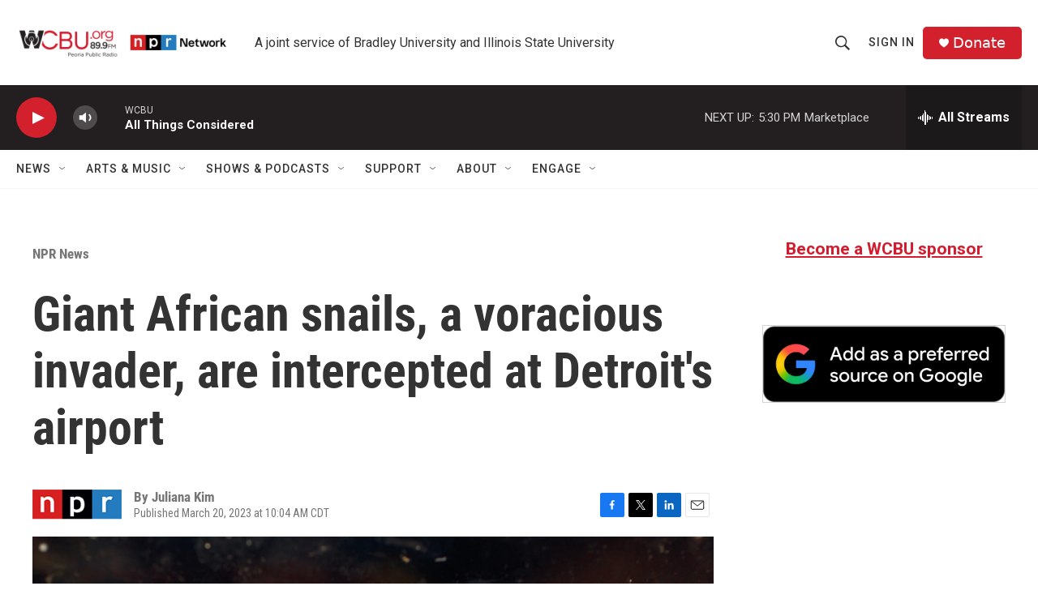

--- FILE ---
content_type: text/html;charset=UTF-8
request_url: https://www.wcbu.org/npr-news/2023-03-20/giant-african-snails-a-voracious-invader-are-intercepted-at-detroits-airport
body_size: 32011
content:
<!DOCTYPE html>
<html class="ArtP aside" lang="en">
    <head>
    <meta charset="UTF-8">

    

    <style data-cssvarsponyfill="true">
        :root { --siteBgColorInverse: #121212; --primaryTextColorInverse: #ffffff; --secondaryTextColorInverse: #cccccc; --tertiaryTextColorInverse: #cccccc; --headerBgColorInverse: #000000; --headerBorderColorInverse: #858585; --headerTextColorInverse: #ffffff; --secC1_Inverse: #a2a2a2; --secC4_Inverse: #282828; --headerNavBarBgColorInverse: #121212; --headerMenuBgColorInverse: #ffffff; --headerMenuTextColorInverse: #6b2b85; --headerMenuTextColorHoverInverse: #6b2b85; --liveBlogTextColorInverse: #ffffff; --applyButtonColorInverse: #4485D5; --applyButtonTextColorInverse: #4485D5; --siteBgColor: #ffffff; --primaryTextColor: #333333; --secondaryTextColor: #666666; --secC1: #767676; --secC4: #f5f5f5; --secC5: #ffffff; --siteBgColor: #ffffff; --siteInverseBgColor: #000000; --linkColor: #d31d2e; --linkHoverColor: #a41d2a; --headerBgColor: #ffffff; --headerBgColorInverse: #000000; --headerBorderColor: #e6e6e6; --headerBorderColorInverse: #858585; --tertiaryTextColor: #1c1c1c; --headerTextColor: #333333; --buttonTextColor: #faf7f7; --headerNavBarBgColor: #ffffff; --headerNavBarTextColor: #333333; --headerMenuBgColor: #ffffff; --headerMenuTextColor: #333333; --headerMenuTextColorHover: #68ac4d; --liveBlogTextColor: #282829; --applyButtonColor: #194173; --applyButtonTextColor: #2c4273; --primaryColor1: #231f20; --primaryColor2: #d2202d; --breakingColor: #ff6f00; --secC2: #cccccc; --secC3: #e6e6e6; --secC5: #ffffff; --linkColor: #d31d2e; --linkHoverColor: #a41d2a; --donateBGColor: #d2202c; --headerIconColor: #ffffff; --hatButtonBgColor: #ffffff; --hatButtonBgHoverColor: #411c58; --hatButtonBorderColor: #411c58; --hatButtonBorderHoverColor: #ffffff; --hatButtoniconColor: #d62021; --hatButtonTextColor: #411c58; --hatButtonTextHoverColor: #ffffff; --footerTextColor: #ffffff; --footerTextBgColor: #ffffff; --footerPartnersBgColor: #000000; --listBorderColor: #030202; --gridBorderColor: #e6e6e6; --tagButtonBorderColor: #d31d2e; --tagButtonTextColor: #333333; --breakingTextColor: #ffffff; --sectionTextColor: #ffffff; --contentWidth: 1240px; --primaryHeadlineFont: sans-serif; --secHlFont: sans-serif; --bodyFont: sans-serif; --colorWhite: #ffffff; --colorBlack: #000000;} .fonts-loaded { --primaryHeadlineFont: "Roboto Condensed"; --secHlFont: "Roboto Condensed"; --bodyFont: "Roboto"; --liveBlogBodyFont: "Roboto";}
    </style>

    
    <meta property="fb:app_id" content="201464488128035">

<meta name="disqus.shortname" content="npr-wcbu">
<meta name="disqus.url" content="https://www.wcbu.org/npr-news/2023-03-20/giant-african-snails-a-voracious-invader-are-intercepted-at-detroits-airport">
<meta name="disqus.title" content="Giant African snails, a voracious invader, are intercepted at Detroit&#x27;s airport">
<meta name="disqus.identifier" content="00000186-ff94-d817-adcf-ffb6525e0000">
    <meta property="og:title" content="Giant African snails, a voracious invader, are intercepted at Detroit&#x27;s airport">

    <meta property="og:url" content="https://www.wcbu.org/npr-news/2023-03-20/giant-african-snails-a-voracious-invader-are-intercepted-at-detroits-airport">

    <meta property="og:image" content="https://npr.brightspotcdn.com/dims4/default/fdafdba/2147483647/strip/true/crop/2664x1399+0+300/resize/1200x630!/quality/90/?url=https%3A%2F%2Fmedia.npr.org%2Fassets%2Fimg%2F2023%2F03%2F20%2Fgettyimages-125077873-0204bcd56ba1f23a49cd9e5810f1f3942e9d9459.jpg">

    
    <meta property="og:image:url" content="https://npr.brightspotcdn.com/dims4/default/fdafdba/2147483647/strip/true/crop/2664x1399+0+300/resize/1200x630!/quality/90/?url=https%3A%2F%2Fmedia.npr.org%2Fassets%2Fimg%2F2023%2F03%2F20%2Fgettyimages-125077873-0204bcd56ba1f23a49cd9e5810f1f3942e9d9459.jpg">
    
    <meta property="og:image:width" content="1200">
    <meta property="og:image:height" content="630">
    <meta property="og:image:type" content="image/jpeg">
    
    <meta property="og:image:alt" content="Giant African snails can eat through over 500 different types of plants and produce. When those are not available, they&#x27;ll consume flowers, tree bark and even the paint and stucco off of houses.">
    

    <meta property="og:description" content="Considered one of the most damaging snails in the world, the U.S. has worked spent over a $1 million over decades to eradicate them.">

    <meta property="og:site_name" content="WCBU Peoria">



    <meta property="og:type" content="article">

    <meta property="article:author" content="">

    <meta property="article:published_time" content="2023-03-20T15:04:29">

    <meta property="article:modified_time" content="2023-03-20T15:12:35.776">

    <meta property="article:section" content="NPR News">

    
    <meta name="twitter:card" content="summary_large_image"/>
    
    
    
    
    <meta name="twitter:description" content="Considered one of the most damaging snails in the world, the U.S. has worked spent over a $1 million over decades to eradicate them."/>
    
    
    <meta name="twitter:image" content="https://npr.brightspotcdn.com/dims4/default/2f29df6/2147483647/strip/true/crop/2664x1499+0+250/resize/1200x675!/quality/90/?url=https%3A%2F%2Fmedia.npr.org%2Fassets%2Fimg%2F2023%2F03%2F20%2Fgettyimages-125077873-0204bcd56ba1f23a49cd9e5810f1f3942e9d9459.jpg"/>

    
    <meta name="twitter:image:alt" content="Giant African snails can eat through over 500 different types of plants and produce. When those are not available, they&#x27;ll consume flowers, tree bark and even the paint and stucco off of houses."/>
    
    
    
    
    <meta name="twitter:title" content="Giant African snails, a voracious invader, are intercepted at Detroit&#x27;s airport"/>
    

<meta name="robots" content="max-image-preview:standard">



    <link data-cssvarsponyfill="true" class="Webpack-css" rel="stylesheet" href="https://npr.brightspotcdn.com/resource/00000177-1bc0-debb-a57f-dfcf4a950000/styleguide/All.min.0db89f2a608a6b13cec2d9fc84f71c45.gz.css">

    

    <style>.FooterNavigation-items-item {
    display: inline-block
}</style>
<style>[class*='-articleBody'] > ul,
[class*='-articleBody'] > ul ul {
    list-style-type: disc;
}</style>


    <meta name="viewport" content="width=device-width, initial-scale=1, viewport-fit=cover"><title>Giant African snails, a voracious invader, are intercepted at Detroit&#x27;s airport | WCBU Peoria</title><meta name="description" content="Considered one of the most damaging snails in the world, the U.S. has worked spent over a $1 million over decades to eradicate them."><link rel="canonical" href="https://www.npr.org/2023/03/20/1164661525/giant-african-snails-are-intercepted-at-detroit-metropolitan-airport"><meta name="brightspot.contentId" content="00000186-ff94-d817-adcf-ffb6525e0000"><link rel="apple-touch-icon"sizes="180x180"href="/apple-touch-icon.png"><link rel="icon"type="image/png"href="/favicon-32x32.png"><link rel="icon"type="image/png"href="/favicon-16x16.png">
    
    
    <meta name="brightspot-dataLayer" content="{
  &quot;author&quot; : &quot;Juliana Kim&quot;,
  &quot;bspStoryId&quot; : &quot;00000186-ff94-d817-adcf-ffb6525e0000&quot;,
  &quot;category&quot; : &quot;NPR News&quot;,
  &quot;inlineAudio&quot; : 0,
  &quot;keywords&quot; : &quot;&quot;,
  &quot;nprCmsSite&quot; : true,
  &quot;nprStoryId&quot; : &quot;1164661525&quot;,
  &quot;pageType&quot; : &quot;news-story&quot;,
  &quot;program&quot; : &quot;&quot;,
  &quot;publishedDate&quot; : &quot;2023-03-20T10:04:29Z&quot;,
  &quot;siteName&quot; : &quot;WCBU Peoria&quot;,
  &quot;station&quot; : &quot;WCBU&quot;,
  &quot;stationOrgId&quot; : &quot;1177&quot;,
  &quot;storyOrgId&quot; : &quot;s1&quot;,
  &quot;storyTheme&quot; : &quot;news-story&quot;,
  &quot;storyTitle&quot; : &quot;Giant African snails, a voracious invader, are intercepted at Detroit&#x27;s airport&quot;,
  &quot;timezone&quot; : &quot;America/Chicago&quot;,
  &quot;wordCount&quot; : 0,
  &quot;series&quot; : &quot;&quot;
}">
    <script id="brightspot-dataLayer">
        (function () {
            var dataValue = document.head.querySelector('meta[name="brightspot-dataLayer"]').content;
            if (dataValue) {
                window.brightspotDataLayer = JSON.parse(dataValue);
            }
        })();
    </script>

    

    

    
    <script src="https://npr.brightspotcdn.com/resource/00000177-1bc0-debb-a57f-dfcf4a950000/styleguide/All.min.fd8f7fccc526453c829dde80fc7c2ef5.gz.js" async></script>
    

    <script>

  window.fbAsyncInit = function() {
      FB.init({
          
              appId : '201464488128035',
          
          xfbml : true,
          version : 'v2.9'
      });
  };

  (function(d, s, id){
     var js, fjs = d.getElementsByTagName(s)[0];
     if (d.getElementById(id)) {return;}
     js = d.createElement(s); js.id = id;
     js.src = "//connect.facebook.net/en_US/sdk.js";
     fjs.parentNode.insertBefore(js, fjs);
   }(document, 'script', 'facebook-jssdk'));
</script>
<script async="async" src="https://securepubads.g.doubleclick.net/tag/js/gpt.js"></script>
<script type="text/javascript">
    // Google tag setup
    var googletag = googletag || {};
    googletag.cmd = googletag.cmd || [];

    googletag.cmd.push(function () {
        // @see https://developers.google.com/publisher-tag/reference#googletag.PubAdsService_enableLazyLoad
        googletag.pubads().enableLazyLoad({
            fetchMarginPercent: 100, // fetch and render ads within this % of viewport
            renderMarginPercent: 100,
            mobileScaling: 1  // Same on mobile.
        });

        googletag.pubads().enableSingleRequest()
        googletag.pubads().enableAsyncRendering()
        googletag.pubads().collapseEmptyDivs()
        googletag.pubads().disableInitialLoad()
        googletag.enableServices()
    })
</script>
<!-- no longer used, moved disqus script to be loaded by ps-disqus-comment-module.js to avoid errors --><meta name="gtm-dataLayer" content="{
  &quot;gtmAuthor&quot; : &quot;Juliana Kim&quot;,
  &quot;gtmBspStoryId&quot; : &quot;00000186-ff94-d817-adcf-ffb6525e0000&quot;,
  &quot;gtmCategory&quot; : &quot;NPR News&quot;,
  &quot;gtmInlineAudio&quot; : 0,
  &quot;gtmKeywords&quot; : &quot;&quot;,
  &quot;gtmNprCmsSite&quot; : true,
  &quot;gtmNprStoryId&quot; : &quot;1164661525&quot;,
  &quot;gtmPageType&quot; : &quot;news-story&quot;,
  &quot;gtmProgram&quot; : &quot;&quot;,
  &quot;gtmPublishedDate&quot; : &quot;2023-03-20T10:04:29Z&quot;,
  &quot;gtmSiteName&quot; : &quot;WCBU Peoria&quot;,
  &quot;gtmStation&quot; : &quot;WCBU&quot;,
  &quot;gtmStationOrgId&quot; : &quot;1177&quot;,
  &quot;gtmStoryOrgId&quot; : &quot;s1&quot;,
  &quot;gtmStoryTheme&quot; : &quot;news-story&quot;,
  &quot;gtmStoryTitle&quot; : &quot;Giant African snails, a voracious invader, are intercepted at Detroit&#x27;s airport&quot;,
  &quot;gtmTimezone&quot; : &quot;America/Chicago&quot;,
  &quot;gtmWordCount&quot; : 0,
  &quot;gtmSeries&quot; : &quot;&quot;
}"><script>

    (function () {
        var dataValue = document.head.querySelector('meta[name="gtm-dataLayer"]').content;
        if (dataValue) {
            window.dataLayer = window.dataLayer || [];
            dataValue = JSON.parse(dataValue);
            dataValue['event'] = 'gtmFirstView';
            window.dataLayer.push(dataValue);
        }
    })();

    (function(w,d,s,l,i){w[l]=w[l]||[];w[l].push({'gtm.start':
            new Date().getTime(),event:'gtm.js'});var f=d.getElementsByTagName(s)[0],
        j=d.createElement(s),dl=l!='dataLayer'?'&l='+l:'';j.async=true;j.src=
        'https://www.googletagmanager.com/gtm.js?id='+i+dl;f.parentNode.insertBefore(j,f);
})(window,document,'script','dataLayer','GTM-N39QFDR');</script><script type="application/ld+json">{"@context":"http://schema.org","@type":"ListenAction","description":"Considered one of the most damaging snails in the world, the U.S. has worked spent over a $1 million over decades to eradicate them.","name":"Giant African snails, a voracious invader, are intercepted at Detroit's airport"}</script><script type="application/ld+json">{"@context":"http://schema.org","@type":"BreadcrumbList","itemListElement":[{"@context":"http://schema.org","@type":"ListItem","item":"https://www.wcbu.org/npr-news","name":"NPR News","position":"1"}]}</script><script type="application/ld+json">{"@context":"http://schema.org","@type":"NewsArticle","author":[{"@context":"http://schema.org","@type":"Person","name":"Juliana Kim"}],"dateModified":"2023-03-20T11:12:35Z","datePublished":"2023-03-20T11:04:29Z","headline":"Giant African snails, a voracious invader, are intercepted at Detroit's airport","image":{"@context":"http://schema.org","@type":"ImageObject","url":"https://media.npr.org/assets/img/2023/03/20/gettyimages-125077873-0204bcd56ba1f23a49cd9e5810f1f3942e9d9459.jpg"},"mainEntityOfPage":{"@type":"NewsArticle","@id":"https://www.wcbu.org/npr-news/2023-03-20/giant-african-snails-a-voracious-invader-are-intercepted-at-detroits-airport"},"publisher":{"@type":"Organization","name":"WCBU","logo":{"@context":"http://schema.org","@type":"ImageObject","height":"60","url":"https://npr.brightspotcdn.com/dims4/default/b6e29cd/2147483647/resize/x60/quality/90/?url=http%3A%2F%2Fnpr-brightspot.s3.amazonaws.com%2Fb2%2F74%2F9ac00a7e4dd4aaabc0eef565886f%2Fwcbu-peoria-logo-npr-network-logo.png","width":"341"}}}</script><script>window.addEventListener('DOMContentLoaded', (event) => {
    window.nulldurationobserver = new MutationObserver(function (mutations) {
        document.querySelectorAll('.StreamPill-duration').forEach(pill => { 
      if (pill.innerText == "LISTENNULL") {
         pill.innerText = "LISTEN"
      } 
    });
      });

      window.nulldurationobserver.observe(document.body, {
        childList: true,
        subtree: true
      });
});
</script>
<script><!-- Meta Pixel Code -->
<script>
!function(f,b,e,v,n,t,s)
{if(f.fbq)return;n=f.fbq=function(){n.callMethod?
n.callMethod.apply(n,arguments):n.queue.push(arguments)};
if(!f._fbq)f._fbq=n;n.push=n;n.loaded=!0;n.version='2.0';
n.queue=[];t=b.createElement(e);t.async=!0;
t.src=v;s=b.getElementsByTagName(e)[0];
s.parentNode.insertBefore(t,s)}(window, document,'script',
'https://connect.facebook.net/en_US/fbevents.js');
fbq('init', '843978909980144');
fbq('track', 'PageView');
</script>
<noscript><img height="1" width="1" style="display:none"
src="https://www.facebook.com/tr?id=843978909980144&ev=PageView&noscript=1"
/></noscript>
<!-- End Meta Pixel Code --></script>


    <script>
        var head = document.getElementsByTagName('head')
        head = head[0]
        var link = document.createElement('link');
        link.setAttribute('href', 'https://fonts.googleapis.com/css?family=Roboto Condensed|Roboto|Roboto:400,500,700&display=swap');
        var relList = link.relList;

        if (relList && relList.supports('preload')) {
            link.setAttribute('as', 'style');
            link.setAttribute('rel', 'preload');
            link.setAttribute('onload', 'this.rel="stylesheet"');
            link.setAttribute('crossorigin', 'anonymous');
        } else {
            link.setAttribute('rel', 'stylesheet');
        }

        head.appendChild(link);
    </script>
</head>


    <body class="Page-body" data-content-width="1240px">
    <noscript>
    <iframe src="https://www.googletagmanager.com/ns.html?id=GTM-N39QFDR" height="0" width="0" style="display:none;visibility:hidden"></iframe>
</noscript>
        

    <!-- Putting icons here, so we don't have to include in a bunch of -body hbs's -->
<svg xmlns="http://www.w3.org/2000/svg" style="display:none" id="iconsMap1" class="iconsMap">
    <symbol id="play-icon" viewBox="0 0 115 115">
        <polygon points="0,0 115,57.5 0,115" fill="currentColor" />
    </symbol>
    <symbol id="grid" viewBox="0 0 32 32">
            <g>
                <path d="M6.4,5.7 C6.4,6.166669 6.166669,6.4 5.7,6.4 L0.7,6.4 C0.233331,6.4 0,6.166669 0,5.7 L0,0.7 C0,0.233331 0.233331,0 0.7,0 L5.7,0 C6.166669,0 6.4,0.233331 6.4,0.7 L6.4,5.7 Z M19.2,5.7 C19.2,6.166669 18.966669,6.4 18.5,6.4 L13.5,6.4 C13.033331,6.4 12.8,6.166669 12.8,5.7 L12.8,0.7 C12.8,0.233331 13.033331,0 13.5,0 L18.5,0 C18.966669,0 19.2,0.233331 19.2,0.7 L19.2,5.7 Z M32,5.7 C32,6.166669 31.766669,6.4 31.3,6.4 L26.3,6.4 C25.833331,6.4 25.6,6.166669 25.6,5.7 L25.6,0.7 C25.6,0.233331 25.833331,0 26.3,0 L31.3,0 C31.766669,0 32,0.233331 32,0.7 L32,5.7 Z M6.4,18.5 C6.4,18.966669 6.166669,19.2 5.7,19.2 L0.7,19.2 C0.233331,19.2 0,18.966669 0,18.5 L0,13.5 C0,13.033331 0.233331,12.8 0.7,12.8 L5.7,12.8 C6.166669,12.8 6.4,13.033331 6.4,13.5 L6.4,18.5 Z M19.2,18.5 C19.2,18.966669 18.966669,19.2 18.5,19.2 L13.5,19.2 C13.033331,19.2 12.8,18.966669 12.8,18.5 L12.8,13.5 C12.8,13.033331 13.033331,12.8 13.5,12.8 L18.5,12.8 C18.966669,12.8 19.2,13.033331 19.2,13.5 L19.2,18.5 Z M32,18.5 C32,18.966669 31.766669,19.2 31.3,19.2 L26.3,19.2 C25.833331,19.2 25.6,18.966669 25.6,18.5 L25.6,13.5 C25.6,13.033331 25.833331,12.8 26.3,12.8 L31.3,12.8 C31.766669,12.8 32,13.033331 32,13.5 L32,18.5 Z M6.4,31.3 C6.4,31.766669 6.166669,32 5.7,32 L0.7,32 C0.233331,32 0,31.766669 0,31.3 L0,26.3 C0,25.833331 0.233331,25.6 0.7,25.6 L5.7,25.6 C6.166669,25.6 6.4,25.833331 6.4,26.3 L6.4,31.3 Z M19.2,31.3 C19.2,31.766669 18.966669,32 18.5,32 L13.5,32 C13.033331,32 12.8,31.766669 12.8,31.3 L12.8,26.3 C12.8,25.833331 13.033331,25.6 13.5,25.6 L18.5,25.6 C18.966669,25.6 19.2,25.833331 19.2,26.3 L19.2,31.3 Z M32,31.3 C32,31.766669 31.766669,32 31.3,32 L26.3,32 C25.833331,32 25.6,31.766669 25.6,31.3 L25.6,26.3 C25.6,25.833331 25.833331,25.6 26.3,25.6 L31.3,25.6 C31.766669,25.6 32,25.833331 32,26.3 L32,31.3 Z" id=""></path>
            </g>
    </symbol>
    <symbol id="radio-stream" width="18" height="19" viewBox="0 0 18 19">
        <g fill="currentColor" fill-rule="nonzero">
            <path d="M.5 8c-.276 0-.5.253-.5.565v1.87c0 .312.224.565.5.565s.5-.253.5-.565v-1.87C1 8.253.776 8 .5 8zM2.5 8c-.276 0-.5.253-.5.565v1.87c0 .312.224.565.5.565s.5-.253.5-.565v-1.87C3 8.253 2.776 8 2.5 8zM3.5 7c-.276 0-.5.276-.5.617v3.766c0 .34.224.617.5.617s.5-.276.5-.617V7.617C4 7.277 3.776 7 3.5 7zM5.5 6c-.276 0-.5.275-.5.613v5.774c0 .338.224.613.5.613s.5-.275.5-.613V6.613C6 6.275 5.776 6 5.5 6zM6.5 4c-.276 0-.5.26-.5.58v8.84c0 .32.224.58.5.58s.5-.26.5-.58V4.58C7 4.26 6.776 4 6.5 4zM8.5 0c-.276 0-.5.273-.5.61v17.78c0 .337.224.61.5.61s.5-.273.5-.61V.61C9 .273 8.776 0 8.5 0zM9.5 2c-.276 0-.5.274-.5.612v14.776c0 .338.224.612.5.612s.5-.274.5-.612V2.612C10 2.274 9.776 2 9.5 2zM11.5 5c-.276 0-.5.276-.5.616v8.768c0 .34.224.616.5.616s.5-.276.5-.616V5.616c0-.34-.224-.616-.5-.616zM12.5 6c-.276 0-.5.262-.5.584v4.832c0 .322.224.584.5.584s.5-.262.5-.584V6.584c0-.322-.224-.584-.5-.584zM14.5 7c-.276 0-.5.29-.5.647v3.706c0 .357.224.647.5.647s.5-.29.5-.647V7.647C15 7.29 14.776 7 14.5 7zM15.5 8c-.276 0-.5.253-.5.565v1.87c0 .312.224.565.5.565s.5-.253.5-.565v-1.87c0-.312-.224-.565-.5-.565zM17.5 8c-.276 0-.5.253-.5.565v1.87c0 .312.224.565.5.565s.5-.253.5-.565v-1.87c0-.312-.224-.565-.5-.565z"/>
        </g>
    </symbol>
    <symbol id="icon-magnify" viewBox="0 0 31 31">
        <g>
            <path fill-rule="evenodd" d="M22.604 18.89l-.323.566 8.719 8.8L28.255 31l-8.719-8.8-.565.404c-2.152 1.346-4.386 2.018-6.7 2.018-3.39 0-6.284-1.21-8.679-3.632C1.197 18.568 0 15.66 0 12.27c0-3.39 1.197-6.283 3.592-8.678C5.987 1.197 8.88 0 12.271 0c3.39 0 6.283 1.197 8.678 3.592 2.395 2.395 3.593 5.288 3.593 8.679 0 2.368-.646 4.574-1.938 6.62zM19.162 5.77C17.322 3.925 15.089 3 12.46 3c-2.628 0-4.862.924-6.702 2.77C3.92 7.619 3 9.862 3 12.5c0 2.639.92 4.882 2.76 6.73C7.598 21.075 9.832 22 12.46 22c2.629 0 4.862-.924 6.702-2.77C21.054 17.33 22 15.085 22 12.5c0-2.586-.946-4.83-2.838-6.73z"/>
        </g>
    </symbol>
    <symbol id="burger-menu" viewBox="0 0 14 10">
        <g>
            <path fill-rule="evenodd" d="M0 5.5v-1h14v1H0zM0 1V0h14v1H0zm0 9V9h14v1H0z"></path>
        </g>
    </symbol>
    <symbol id="close-x" viewBox="0 0 14 14">
        <g>
            <path fill-rule="nonzero" d="M6.336 7L0 .664.664 0 7 6.336 13.336 0 14 .664 7.664 7 14 13.336l-.664.664L7 7.664.664 14 0 13.336 6.336 7z"></path>
        </g>
    </symbol>
    <symbol id="share-more-arrow" viewBox="0 0 512 512" style="enable-background:new 0 0 512 512;">
        <g>
            <g>
                <path d="M512,241.7L273.643,3.343v156.152c-71.41,3.744-138.015,33.337-188.958,84.28C30.075,298.384,0,370.991,0,448.222v60.436
                    l29.069-52.985c45.354-82.671,132.173-134.027,226.573-134.027c5.986,0,12.004,0.212,18.001,0.632v157.779L512,241.7z
                    M255.642,290.666c-84.543,0-163.661,36.792-217.939,98.885c26.634-114.177,129.256-199.483,251.429-199.483h15.489V78.131
                    l163.568,163.568L304.621,405.267V294.531l-13.585-1.683C279.347,291.401,267.439,290.666,255.642,290.666z"></path>
            </g>
        </g>
    </symbol>
    <symbol id="chevron" viewBox="0 0 100 100">
        <g>
            <path d="M22.4566257,37.2056786 L-21.4456527,71.9511488 C-22.9248661,72.9681457 -24.9073712,72.5311671 -25.8758148,70.9765924 L-26.9788683,69.2027424 C-27.9450684,67.6481676 -27.5292733,65.5646602 -26.0500598,64.5484493 L20.154796,28.2208967 C21.5532435,27.2597011 23.3600078,27.2597011 24.759951,28.2208967 L71.0500598,64.4659264 C72.5292733,65.4829232 72.9450684,67.5672166 71.9788683,69.1217913 L70.8750669,70.8956413 C69.9073712,72.4502161 67.9241183,72.8848368 66.4449048,71.8694118 L22.4566257,37.2056786 Z" id="Transparent-Chevron" transform="translate(22.500000, 50.000000) rotate(90.000000) translate(-22.500000, -50.000000) "></path>
        </g>
    </symbol>
</svg>

<svg xmlns="http://www.w3.org/2000/svg" style="display:none" id="iconsMap2" class="iconsMap">
    <symbol id="mono-icon-facebook" viewBox="0 0 10 19">
        <path fill-rule="evenodd" d="M2.707 18.25V10.2H0V7h2.707V4.469c0-1.336.375-2.373 1.125-3.112C4.582.62 5.578.25 6.82.25c1.008 0 1.828.047 2.461.14v2.848H7.594c-.633 0-1.067.14-1.301.422-.188.235-.281.61-.281 1.125V7H9l-.422 3.2H6.012v8.05H2.707z"></path>
    </symbol>
    <symbol id="mono-icon-instagram" viewBox="0 0 17 17">
        <g>
            <path fill-rule="evenodd" d="M8.281 4.207c.727 0 1.4.182 2.022.545a4.055 4.055 0 0 1 1.476 1.477c.364.62.545 1.294.545 2.021 0 .727-.181 1.4-.545 2.021a4.055 4.055 0 0 1-1.476 1.477 3.934 3.934 0 0 1-2.022.545c-.726 0-1.4-.182-2.021-.545a4.055 4.055 0 0 1-1.477-1.477 3.934 3.934 0 0 1-.545-2.021c0-.727.182-1.4.545-2.021A4.055 4.055 0 0 1 6.26 4.752a3.934 3.934 0 0 1 2.021-.545zm0 6.68a2.54 2.54 0 0 0 1.864-.774 2.54 2.54 0 0 0 .773-1.863 2.54 2.54 0 0 0-.773-1.863 2.54 2.54 0 0 0-1.864-.774 2.54 2.54 0 0 0-1.863.774 2.54 2.54 0 0 0-.773 1.863c0 .727.257 1.348.773 1.863a2.54 2.54 0 0 0 1.863.774zM13.45 4.03c-.023.258-.123.48-.299.668a.856.856 0 0 1-.65.281.913.913 0 0 1-.668-.28.913.913 0 0 1-.281-.669c0-.258.094-.48.281-.668a.913.913 0 0 1 .668-.28c.258 0 .48.093.668.28.187.188.281.41.281.668zm2.672.95c.023.656.035 1.746.035 3.269 0 1.523-.017 2.62-.053 3.287-.035.668-.134 1.248-.298 1.74a4.098 4.098 0 0 1-.967 1.53 4.098 4.098 0 0 1-1.53.966c-.492.164-1.072.264-1.74.3-.668.034-1.763.052-3.287.052-1.523 0-2.619-.018-3.287-.053-.668-.035-1.248-.146-1.74-.334a3.747 3.747 0 0 1-1.53-.931 4.098 4.098 0 0 1-.966-1.53c-.164-.492-.264-1.072-.299-1.74C.424 10.87.406 9.773.406 8.25S.424 5.63.46 4.963c.035-.668.135-1.248.299-1.74.21-.586.533-1.096.967-1.53A4.098 4.098 0 0 1 3.254.727c.492-.164 1.072-.264 1.74-.3C5.662.394 6.758.376 8.281.376c1.524 0 2.62.018 3.287.053.668.035 1.248.135 1.74.299a4.098 4.098 0 0 1 2.496 2.496c.165.492.27 1.078.317 1.757zm-1.687 7.91c.14-.399.234-1.032.28-1.899.024-.515.036-1.242.036-2.18V7.689c0-.961-.012-1.688-.035-2.18-.047-.89-.14-1.524-.281-1.899a2.537 2.537 0 0 0-1.512-1.511c-.375-.14-1.008-.235-1.899-.282a51.292 51.292 0 0 0-2.18-.035H7.72c-.938 0-1.664.012-2.18.035-.867.047-1.5.141-1.898.282a2.537 2.537 0 0 0-1.512 1.511c-.14.375-.234 1.008-.281 1.899a51.292 51.292 0 0 0-.036 2.18v1.125c0 .937.012 1.664.036 2.18.047.866.14 1.5.28 1.898.306.726.81 1.23 1.513 1.511.398.141 1.03.235 1.898.282.516.023 1.242.035 2.18.035h1.125c.96 0 1.687-.012 2.18-.035.89-.047 1.523-.141 1.898-.282.726-.304 1.23-.808 1.512-1.511z"></path>
        </g>
    </symbol>
    <symbol id="mono-icon-email" viewBox="0 0 512 512">
        <g>
            <path d="M67,148.7c11,5.8,163.8,89.1,169.5,92.1c5.7,3,11.5,4.4,20.5,4.4c9,0,14.8-1.4,20.5-4.4c5.7-3,158.5-86.3,169.5-92.1
                c4.1-2.1,11-5.9,12.5-10.2c2.6-7.6-0.2-10.5-11.3-10.5H257H65.8c-11.1,0-13.9,3-11.3,10.5C56,142.9,62.9,146.6,67,148.7z"></path>
            <path d="M455.7,153.2c-8.2,4.2-81.8,56.6-130.5,88.1l82.2,92.5c2,2,2.9,4.4,1.8,5.6c-1.2,1.1-3.8,0.5-5.9-1.4l-98.6-83.2
                c-14.9,9.6-25.4,16.2-27.2,17.2c-7.7,3.9-13.1,4.4-20.5,4.4c-7.4,0-12.8-0.5-20.5-4.4c-1.9-1-12.3-7.6-27.2-17.2l-98.6,83.2
                c-2,2-4.7,2.6-5.9,1.4c-1.2-1.1-0.3-3.6,1.7-5.6l82.1-92.5c-48.7-31.5-123.1-83.9-131.3-88.1c-8.8-4.5-9.3,0.8-9.3,4.9
                c0,4.1,0,205,0,205c0,9.3,13.7,20.9,23.5,20.9H257h185.5c9.8,0,21.5-11.7,21.5-20.9c0,0,0-201,0-205
                C464,153.9,464.6,148.7,455.7,153.2z"></path>
        </g>
    </symbol>
    <symbol id="default-image" width="24" height="24" viewBox="0 0 24 24" fill="none" stroke="currentColor" stroke-width="2" stroke-linecap="round" stroke-linejoin="round" class="feather feather-image">
        <rect x="3" y="3" width="18" height="18" rx="2" ry="2"></rect>
        <circle cx="8.5" cy="8.5" r="1.5"></circle>
        <polyline points="21 15 16 10 5 21"></polyline>
    </symbol>
    <symbol id="icon-email" width="18px" viewBox="0 0 20 14">
        <g id="Symbols" stroke="none" stroke-width="1" fill="none" fill-rule="evenodd" stroke-linecap="round" stroke-linejoin="round">
            <g id="social-button-bar" transform="translate(-125.000000, -8.000000)" stroke="#000000">
                <g id="Group-2" transform="translate(120.000000, 0.000000)">
                    <g id="envelope" transform="translate(6.000000, 9.000000)">
                        <path d="M17.5909091,10.6363636 C17.5909091,11.3138182 17.0410909,11.8636364 16.3636364,11.8636364 L1.63636364,11.8636364 C0.958909091,11.8636364 0.409090909,11.3138182 0.409090909,10.6363636 L0.409090909,1.63636364 C0.409090909,0.958090909 0.958909091,0.409090909 1.63636364,0.409090909 L16.3636364,0.409090909 C17.0410909,0.409090909 17.5909091,0.958090909 17.5909091,1.63636364 L17.5909091,10.6363636 L17.5909091,10.6363636 Z" id="Stroke-406"></path>
                        <polyline id="Stroke-407" points="17.1818182 0.818181818 9 7.36363636 0.818181818 0.818181818"></polyline>
                    </g>
                </g>
            </g>
        </g>
    </symbol>
    <symbol id="mono-icon-print" viewBox="0 0 12 12">
        <g fill-rule="evenodd">
            <path fill-rule="nonzero" d="M9 10V7H3v3H1a1 1 0 0 1-1-1V4a1 1 0 0 1 1-1h10a1 1 0 0 1 1 1v3.132A2.868 2.868 0 0 1 9.132 10H9zm.5-4.5a1 1 0 1 0 0-2 1 1 0 0 0 0 2zM3 0h6v2H3z"></path>
            <path d="M4 8h4v4H4z"></path>
        </g>
    </symbol>
    <symbol id="mono-icon-copylink" viewBox="0 0 12 12">
        <g fill-rule="evenodd">
            <path d="M10.199 2.378c.222.205.4.548.465.897.062.332.016.614-.132.774L8.627 6.106c-.187.203-.512.232-.75-.014a.498.498 0 0 0-.706.028.499.499 0 0 0 .026.706 1.509 1.509 0 0 0 2.165-.04l1.903-2.06c.37-.398.506-.98.382-1.636-.105-.557-.392-1.097-.77-1.445L9.968.8C9.591.452 9.03.208 8.467.145 7.803.072 7.233.252 6.864.653L4.958 2.709a1.509 1.509 0 0 0 .126 2.161.5.5 0 1 0 .68-.734c-.264-.218-.26-.545-.071-.747L7.597 1.33c.147-.16.425-.228.76-.19.353.038.71.188.931.394l.91.843.001.001zM1.8 9.623c-.222-.205-.4-.549-.465-.897-.062-.332-.016-.614.132-.774l1.905-2.057c.187-.203.512-.232.75.014a.498.498 0 0 0 .706-.028.499.499 0 0 0-.026-.706 1.508 1.508 0 0 0-2.165.04L.734 7.275c-.37.399-.506.98-.382 1.637.105.557.392 1.097.77 1.445l.91.843c.376.35.937.594 1.5.656.664.073 1.234-.106 1.603-.507L7.04 9.291a1.508 1.508 0 0 0-.126-2.16.5.5 0 0 0-.68.734c.264.218.26.545.071.747l-1.904 2.057c-.147.16-.425.228-.76.191-.353-.038-.71-.188-.931-.394l-.91-.843z"></path>
            <path d="M8.208 3.614a.5.5 0 0 0-.707.028L3.764 7.677a.5.5 0 0 0 .734.68L8.235 4.32a.5.5 0 0 0-.027-.707"></path>
        </g>
    </symbol>
    <symbol id="mono-icon-linkedin" viewBox="0 0 16 17">
        <g fill-rule="evenodd">
            <path d="M3.734 16.125H.464V5.613h3.27zM2.117 4.172c-.515 0-.96-.188-1.336-.563A1.825 1.825 0 0 1 .22 2.273c0-.515.187-.96.562-1.335.375-.375.82-.563 1.336-.563.516 0 .961.188 1.336.563.375.375.563.82.563 1.335 0 .516-.188.961-.563 1.336-.375.375-.82.563-1.336.563zM15.969 16.125h-3.27v-5.133c0-.844-.07-1.453-.21-1.828-.259-.633-.762-.95-1.512-.95s-1.278.282-1.582.845c-.235.421-.352 1.043-.352 1.863v5.203H5.809V5.613h3.128v1.442h.036c.234-.469.609-.856 1.125-1.16.562-.375 1.218-.563 1.968-.563 1.524 0 2.59.48 3.2 1.441.468.774.703 1.97.703 3.586v5.766z"></path>
        </g>
    </symbol>
    <symbol id="mono-icon-pinterest" viewBox="0 0 512 512">
        <g>
            <path d="M256,32C132.3,32,32,132.3,32,256c0,91.7,55.2,170.5,134.1,205.2c-0.6-15.6-0.1-34.4,3.9-51.4
                c4.3-18.2,28.8-122.1,28.8-122.1s-7.2-14.3-7.2-35.4c0-33.2,19.2-58,43.2-58c20.4,0,30.2,15.3,30.2,33.6
                c0,20.5-13.1,51.1-19.8,79.5c-5.6,23.8,11.9,43.1,35.4,43.1c42.4,0,71-54.5,71-119.1c0-49.1-33.1-85.8-93.2-85.8
                c-67.9,0-110.3,50.7-110.3,107.3c0,19.5,5.8,33.3,14.8,43.9c4.1,4.9,4.7,6.9,3.2,12.5c-1.1,4.1-3.5,14-4.6,18
                c-1.5,5.7-6.1,7.7-11.2,5.6c-31.3-12.8-45.9-47-45.9-85.6c0-63.6,53.7-139.9,160.1-139.9c85.5,0,141.8,61.9,141.8,128.3
                c0,87.9-48.9,153.5-120.9,153.5c-24.2,0-46.9-13.1-54.7-27.9c0,0-13,51.6-15.8,61.6c-4.7,17.3-14,34.5-22.5,48
                c20.1,5.9,41.4,9.2,63.5,9.2c123.7,0,224-100.3,224-224C480,132.3,379.7,32,256,32z"></path>
        </g>
    </symbol>
    <symbol id="mono-icon-tumblr" viewBox="0 0 512 512">
        <g>
            <path d="M321.2,396.3c-11.8,0-22.4-2.8-31.5-8.3c-6.9-4.1-11.5-9.6-14-16.4c-2.6-6.9-3.6-22.3-3.6-46.4V224h96v-64h-96V48h-61.9
                c-2.7,21.5-7.5,44.7-14.5,58.6c-7,13.9-14,25.8-25.6,35.7c-11.6,9.9-25.6,17.9-41.9,23.3V224h48v140.4c0,19,2,33.5,5.9,43.5
                c4,10,11.1,19.5,21.4,28.4c10.3,8.9,22.8,15.7,37.3,20.5c14.6,4.8,31.4,7.2,50.4,7.2c16.7,0,30.3-1.7,44.7-5.1
                c14.4-3.4,30.5-9.3,48.2-17.6v-65.6C363.2,389.4,342.3,396.3,321.2,396.3z"></path>
        </g>
    </symbol>
    <symbol id="mono-icon-twitter" viewBox="0 0 1200 1227">
        <g>
            <path d="M714.163 519.284L1160.89 0H1055.03L667.137 450.887L357.328 0H0L468.492 681.821L0 1226.37H105.866L515.491
            750.218L842.672 1226.37H1200L714.137 519.284H714.163ZM569.165 687.828L521.697 619.934L144.011 79.6944H306.615L611.412
            515.685L658.88 583.579L1055.08 1150.3H892.476L569.165 687.854V687.828Z" fill="white"></path>
        </g>
    </symbol>
    <symbol id="mono-icon-youtube" viewBox="0 0 512 512">
        <g>
            <path fill-rule="evenodd" d="M508.6,148.8c0-45-33.1-81.2-74-81.2C379.2,65,322.7,64,265,64c-3,0-6,0-9,0s-6,0-9,0c-57.6,0-114.2,1-169.6,3.6
                c-40.8,0-73.9,36.4-73.9,81.4C1,184.6-0.1,220.2,0,255.8C-0.1,291.4,1,327,3.4,362.7c0,45,33.1,81.5,73.9,81.5
                c58.2,2.7,117.9,3.9,178.6,3.8c60.8,0.2,120.3-1,178.6-3.8c40.9,0,74-36.5,74-81.5c2.4-35.7,3.5-71.3,3.4-107
                C512.1,220.1,511,184.5,508.6,148.8z M207,353.9V157.4l145,98.2L207,353.9z"></path>
        </g>
    </symbol>
    <symbol id="mono-icon-flipboard" viewBox="0 0 500 500">
        <g>
            <path d="M0,0V500H500V0ZM400,200H300V300H200V400H100V100H400Z"></path>
        </g>
    </symbol>
    <symbol id="mono-icon-bluesky" viewBox="0 0 568 501">
        <g>
            <path d="M123.121 33.6637C188.241 82.5526 258.281 181.681 284 234.873C309.719 181.681 379.759 82.5526 444.879
            33.6637C491.866 -1.61183 568 -28.9064 568 57.9464C568 75.2916 558.055 203.659 552.222 224.501C531.947 296.954
            458.067 315.434 392.347 304.249C507.222 323.8 536.444 388.56 473.333 453.32C353.473 576.312 301.061 422.461
            287.631 383.039C285.169 375.812 284.017 372.431 284 375.306C283.983 372.431 282.831 375.812 280.369 383.039C266.939
            422.461 214.527 576.312 94.6667 453.32C31.5556 388.56 60.7778 323.8 175.653 304.249C109.933 315.434 36.0535
            296.954 15.7778 224.501C9.94525 203.659 0 75.2916 0 57.9464C0 -28.9064 76.1345 -1.61183 123.121 33.6637Z"
            fill="white">
            </path>
        </g>
    </symbol>
    <symbol id="mono-icon-threads" viewBox="0 0 192 192">
        <g>
            <path d="M141.537 88.9883C140.71 88.5919 139.87 88.2104 139.019 87.8451C137.537 60.5382 122.616 44.905 97.5619 44.745C97.4484 44.7443 97.3355 44.7443 97.222 44.7443C82.2364 44.7443 69.7731 51.1409 62.102 62.7807L75.881 72.2328C81.6116 63.5383 90.6052 61.6848 97.2286 61.6848C97.3051 61.6848 97.3819 61.6848 97.4576 61.6855C105.707 61.7381 111.932 64.1366 115.961 68.814C118.893 72.2193 120.854 76.925 121.825 82.8638C114.511 81.6207 106.601 81.2385 98.145 81.7233C74.3247 83.0954 59.0111 96.9879 60.0396 116.292C60.5615 126.084 65.4397 134.508 73.775 140.011C80.8224 144.663 89.899 146.938 99.3323 146.423C111.79 145.74 121.563 140.987 128.381 132.296C133.559 125.696 136.834 117.143 138.28 106.366C144.217 109.949 148.617 114.664 151.047 120.332C155.179 129.967 155.42 145.8 142.501 158.708C131.182 170.016 117.576 174.908 97.0135 175.059C74.2042 174.89 56.9538 167.575 45.7381 153.317C35.2355 139.966 29.8077 120.682 29.6052 96C29.8077 71.3178 35.2355 52.0336 45.7381 38.6827C56.9538 24.4249 74.2039 17.11 97.0132 16.9405C119.988 17.1113 137.539 24.4614 149.184 38.788C154.894 45.8136 159.199 54.6488 162.037 64.9503L178.184 60.6422C174.744 47.9622 169.331 37.0357 161.965 27.974C147.036 9.60668 125.202 0.195148 97.0695 0H96.9569C68.8816 0.19447 47.2921 9.6418 32.7883 28.0793C19.8819 44.4864 13.2244 67.3157 13.0007 95.9325L13 96L13.0007 96.0675C13.2244 124.684 19.8819 147.514 32.7883 163.921C47.2921 182.358 68.8816 191.806 96.9569 192H97.0695C122.03 191.827 139.624 185.292 154.118 170.811C173.081 151.866 172.51 128.119 166.26 113.541C161.776 103.087 153.227 94.5962 141.537 88.9883ZM98.4405 129.507C88.0005 130.095 77.1544 125.409 76.6196 115.372C76.2232 107.93 81.9158 99.626 99.0812 98.6368C101.047 98.5234 102.976 98.468 104.871 98.468C111.106 98.468 116.939 99.0737 122.242 100.233C120.264 124.935 108.662 128.946 98.4405 129.507Z" fill="white"></path>
        </g>
    </symbol>
 </svg>

<svg xmlns="http://www.w3.org/2000/svg" style="display:none" id="iconsMap3" class="iconsMap">
    <symbol id="volume-mute" x="0px" y="0px" viewBox="0 0 24 24" style="enable-background:new 0 0 24 24;">
        <polygon fill="currentColor" points="11,5 6,9 2,9 2,15 6,15 11,19 "/>
        <line style="fill:none;stroke:currentColor;stroke-width:2;stroke-linecap:round;stroke-linejoin:round;" x1="23" y1="9" x2="17" y2="15"/>
        <line style="fill:none;stroke:currentColor;stroke-width:2;stroke-linecap:round;stroke-linejoin:round;" x1="17" y1="9" x2="23" y2="15"/>
    </symbol>
    <symbol id="volume-low" x="0px" y="0px" viewBox="0 0 24 24" style="enable-background:new 0 0 24 24;" xml:space="preserve">
        <polygon fill="currentColor" points="11,5 6,9 2,9 2,15 6,15 11,19 "/>
    </symbol>
    <symbol id="volume-mid" x="0px" y="0px" viewBox="0 0 24 24" style="enable-background:new 0 0 24 24;">
        <polygon fill="currentColor" points="11,5 6,9 2,9 2,15 6,15 11,19 "/>
        <path style="fill:none;stroke:currentColor;stroke-width:2;stroke-linecap:round;stroke-linejoin:round;" d="M15.5,8.5c2,2,2,5.1,0,7.1"/>
    </symbol>
    <symbol id="volume-high" x="0px" y="0px" viewBox="0 0 24 24" style="enable-background:new 0 0 24 24;">
        <polygon fill="currentColor" points="11,5 6,9 2,9 2,15 6,15 11,19 "/>
        <path style="fill:none;stroke:currentColor;stroke-width:2;stroke-linecap:round;stroke-linejoin:round;" d="M19.1,4.9c3.9,3.9,3.9,10.2,0,14.1 M15.5,8.5c2,2,2,5.1,0,7.1"/>
    </symbol>
    <symbol id="pause-icon" viewBox="0 0 12 16">
        <rect x="0" y="0" width="4" height="16" fill="currentColor"></rect>
        <rect x="8" y="0" width="4" height="16" fill="currentColor"></rect>
    </symbol>
    <symbol id="heart" viewBox="0 0 24 24">
        <g>
            <path d="M12 4.435c-1.989-5.399-12-4.597-12 3.568 0 4.068 3.06 9.481 12 14.997 8.94-5.516 12-10.929 12-14.997 0-8.118-10-8.999-12-3.568z"/>
        </g>
    </symbol>
    <symbol id="icon-location" width="24" height="24" viewBox="0 0 24 24" fill="currentColor" stroke="currentColor" stroke-width="2" stroke-linecap="round" stroke-linejoin="round" class="feather feather-map-pin">
        <path d="M21 10c0 7-9 13-9 13s-9-6-9-13a9 9 0 0 1 18 0z" fill="currentColor" fill-opacity="1"></path>
        <circle cx="12" cy="10" r="5" fill="#ffffff"></circle>
    </symbol>
    <symbol id="icon-ticket" width="23px" height="15px" viewBox="0 0 23 15">
        <g stroke="none" stroke-width="1" fill="none" fill-rule="evenodd">
            <g transform="translate(-625.000000, -1024.000000)">
                <g transform="translate(625.000000, 1024.000000)">
                    <path d="M0,12.057377 L0,3.94262296 C0.322189879,4.12588308 0.696256938,4.23076923 1.0952381,4.23076923 C2.30500469,4.23076923 3.28571429,3.26645946 3.28571429,2.07692308 C3.28571429,1.68461385 3.17904435,1.31680209 2.99266757,1 L20.0073324,1 C19.8209556,1.31680209 19.7142857,1.68461385 19.7142857,2.07692308 C19.7142857,3.26645946 20.6949953,4.23076923 21.9047619,4.23076923 C22.3037431,4.23076923 22.6778101,4.12588308 23,3.94262296 L23,12.057377 C22.6778101,11.8741169 22.3037431,11.7692308 21.9047619,11.7692308 C20.6949953,11.7692308 19.7142857,12.7335405 19.7142857,13.9230769 C19.7142857,14.3153862 19.8209556,14.6831979 20.0073324,15 L2.99266757,15 C3.17904435,14.6831979 3.28571429,14.3153862 3.28571429,13.9230769 C3.28571429,12.7335405 2.30500469,11.7692308 1.0952381,11.7692308 C0.696256938,11.7692308 0.322189879,11.8741169 -2.13162821e-14,12.057377 Z" fill="currentColor"></path>
                    <path d="M14.5,0.533333333 L14.5,15.4666667" stroke="#FFFFFF" stroke-linecap="square" stroke-dasharray="2"></path>
                </g>
            </g>
        </g>
    </symbol>
    <symbol id="icon-refresh" width="24" height="24" viewBox="0 0 24 24" fill="none" stroke="currentColor" stroke-width="2" stroke-linecap="round" stroke-linejoin="round" class="feather feather-refresh-cw">
        <polyline points="23 4 23 10 17 10"></polyline>
        <polyline points="1 20 1 14 7 14"></polyline>
        <path d="M3.51 9a9 9 0 0 1 14.85-3.36L23 10M1 14l4.64 4.36A9 9 0 0 0 20.49 15"></path>
    </symbol>

    <symbol>
    <g id="mono-icon-link-post" stroke="none" stroke-width="1" fill="none" fill-rule="evenodd">
        <g transform="translate(-313.000000, -10148.000000)" fill="#000000" fill-rule="nonzero">
            <g transform="translate(306.000000, 10142.000000)">
                <path d="M14.0614027,11.2506973 L14.3070318,11.2618997 C15.6181751,11.3582102 16.8219637,12.0327684 17.6059678,13.1077805 C17.8500396,13.4424472 17.7765978,13.9116075 17.441931,14.1556793 C17.1072643,14.3997511 16.638104,14.3263093 16.3940322,13.9916425 C15.8684436,13.270965 15.0667922,12.8217495 14.1971448,12.7578692 C13.3952042,12.6989624 12.605753,12.9728728 12.0021966,13.5148801 L11.8552806,13.6559298 L9.60365896,15.9651545 C8.45118119,17.1890154 8.4677248,19.1416686 9.64054436,20.3445766 C10.7566428,21.4893084 12.5263723,21.5504727 13.7041492,20.5254372 L13.8481981,20.3916503 L15.1367586,19.070032 C15.4259192,18.7734531 15.9007548,18.7674393 16.1973338,19.0565998 C16.466951,19.3194731 16.4964317,19.7357968 16.282313,20.0321436 L16.2107659,20.117175 L14.9130245,21.4480474 C13.1386707,23.205741 10.3106091,23.1805355 8.5665371,21.3917196 C6.88861294,19.6707486 6.81173139,16.9294487 8.36035888,15.1065701 L8.5206409,14.9274155 L10.7811785,12.6088842 C11.6500838,11.7173642 12.8355419,11.2288664 14.0614027,11.2506973 Z M22.4334629,7.60828039 C24.1113871,9.32925141 24.1882686,12.0705513 22.6396411,13.8934299 L22.4793591,14.0725845 L20.2188215,16.3911158 C19.2919892,17.3420705 18.0049901,17.8344754 16.6929682,17.7381003 C15.3818249,17.6417898 14.1780363,16.9672316 13.3940322,15.8922195 C13.1499604,15.5575528 13.2234022,15.0883925 13.558069,14.8443207 C13.8927357,14.6002489 14.361896,14.6736907 14.6059678,15.0083575 C15.1315564,15.729035 15.9332078,16.1782505 16.8028552,16.2421308 C17.6047958,16.3010376 18.394247,16.0271272 18.9978034,15.4851199 L19.1447194,15.3440702 L21.396341,13.0348455 C22.5488188,11.8109846 22.5322752,9.85833141 21.3594556,8.65542337 C20.2433572,7.51069163 18.4736277,7.44952726 17.2944986,8.47594561 L17.1502735,8.60991269 L15.8541776,9.93153101 C15.5641538,10.2272658 15.0893026,10.2318956 14.7935678,9.94187181 C14.524718,9.67821384 14.4964508,9.26180596 14.7114324,8.96608447 L14.783227,8.88126205 L16.0869755,7.55195256 C17.8613293,5.79425896 20.6893909,5.81946452 22.4334629,7.60828039 Z" id="Icon-Link"></path>
            </g>
        </g>
    </g>
    </symbol>
    <symbol id="icon-passport-badge" viewBox="0 0 80 80">
        <g fill="none" fill-rule="evenodd">
            <path fill="#5680FF" d="M0 0L80 0 0 80z" transform="translate(-464.000000, -281.000000) translate(100.000000, 180.000000) translate(364.000000, 101.000000)"/>
            <g fill="#FFF" fill-rule="nonzero">
                <path d="M17.067 31.676l-3.488-11.143-11.144-3.488 11.144-3.488 3.488-11.144 3.488 11.166 11.143 3.488-11.143 3.466-3.488 11.143zm4.935-19.567l1.207.373 2.896-4.475-4.497 2.895.394 1.207zm-9.871 0l.373-1.207-4.497-2.895 2.895 4.475 1.229-.373zm9.871 9.893l-.373 1.207 4.497 2.896-2.895-4.497-1.229.394zm-9.871 0l-1.207-.373-2.895 4.497 4.475-2.895-.373-1.229zm22.002-4.935c0 9.41-7.634 17.066-17.066 17.066C7.656 34.133 0 26.5 0 17.067 0 7.634 7.634 0 17.067 0c9.41 0 17.066 7.634 17.066 17.067zm-2.435 0c0-8.073-6.559-14.632-14.631-14.632-8.073 0-14.632 6.559-14.632 14.632 0 8.072 6.559 14.631 14.632 14.631 8.072-.022 14.631-6.58 14.631-14.631z" transform="translate(-464.000000, -281.000000) translate(100.000000, 180.000000) translate(364.000000, 101.000000) translate(6.400000, 6.400000)"/>
            </g>
        </g>
    </symbol>
    <symbol id="icon-passport-badge-circle" viewBox="0 0 45 45">
        <g fill="none" fill-rule="evenodd">
            <circle cx="23.5" cy="23" r="20.5" fill="#5680FF"/>
            <g fill="#FFF" fill-rule="nonzero">
                <path d="M17.067 31.676l-3.488-11.143-11.144-3.488 11.144-3.488 3.488-11.144 3.488 11.166 11.143 3.488-11.143 3.466-3.488 11.143zm4.935-19.567l1.207.373 2.896-4.475-4.497 2.895.394 1.207zm-9.871 0l.373-1.207-4.497-2.895 2.895 4.475 1.229-.373zm9.871 9.893l-.373 1.207 4.497 2.896-2.895-4.497-1.229.394zm-9.871 0l-1.207-.373-2.895 4.497 4.475-2.895-.373-1.229zm22.002-4.935c0 9.41-7.634 17.066-17.066 17.066C7.656 34.133 0 26.5 0 17.067 0 7.634 7.634 0 17.067 0c9.41 0 17.066 7.634 17.066 17.067zm-2.435 0c0-8.073-6.559-14.632-14.631-14.632-8.073 0-14.632 6.559-14.632 14.632 0 8.072 6.559 14.631 14.632 14.631 8.072-.022 14.631-6.58 14.631-14.631z" transform="translate(-464.000000, -281.000000) translate(100.000000, 180.000000) translate(364.000000, 101.000000) translate(6.400000, 6.400000)"/>
            </g>
        </g>
    </symbol>
    <symbol id="icon-pbs-charlotte-passport-navy" viewBox="0 0 401 42">
        <g fill="none" fill-rule="evenodd">
            <g transform="translate(-91.000000, -1361.000000) translate(89.000000, 1275.000000) translate(2.828125, 86.600000) translate(217.623043, -0.000000)">
                <circle cx="20.435" cy="20.435" r="20.435" fill="#5680FF"/>
                <path fill="#FFF" fill-rule="nonzero" d="M20.435 36.115l-3.743-11.96-11.96-3.743 11.96-3.744 3.743-11.96 3.744 11.984 11.96 3.743-11.96 3.72-3.744 11.96zm5.297-21l1.295.4 3.108-4.803-4.826 3.108.423 1.295zm-10.594 0l.4-1.295-4.826-3.108 3.108 4.803 1.318-.4zm10.594 10.617l-.4 1.295 4.826 3.108-3.107-4.826-1.319.423zm-10.594 0l-1.295-.4-3.107 4.826 4.802-3.107-.4-1.319zm23.614-5.297c0 10.1-8.193 18.317-18.317 18.317-10.1 0-18.316-8.193-18.316-18.317 0-10.123 8.193-18.316 18.316-18.316 10.1 0 18.317 8.193 18.317 18.316zm-2.614 0c0-8.664-7.039-15.703-15.703-15.703S4.732 11.772 4.732 20.435c0 8.664 7.04 15.703 15.703 15.703 8.664-.023 15.703-7.063 15.703-15.703z"/>
            </g>
            <path fill="currentColor" fill-rule="nonzero" d="M4.898 31.675v-8.216h2.1c2.866 0 5.075-.658 6.628-1.975 1.554-1.316 2.33-3.217 2.33-5.703 0-2.39-.729-4.19-2.187-5.395-1.46-1.206-3.59-1.81-6.391-1.81H0v23.099h4.898zm1.611-12.229H4.898V12.59h2.227c1.338 0 2.32.274 2.947.821.626.548.94 1.396.94 2.544 0 1.137-.374 2.004-1.122 2.599-.748.595-1.875.892-3.38.892zm22.024 12.229c2.612 0 4.68-.59 6.201-1.77 1.522-1.18 2.283-2.823 2.283-4.93 0-1.484-.324-2.674-.971-3.57-.648-.895-1.704-1.506-3.168-1.832v-.158c1.074-.18 1.935-.711 2.583-1.596.648-.885.972-2.017.972-3.397 0-2.032-.74-3.515-2.22-4.447-1.48-.932-3.858-1.398-7.133-1.398H19.89v23.098h8.642zm-.9-13.95h-2.844V12.59h2.575c1.401 0 2.425.192 3.073.576.648.385.972 1.02.972 1.904 0 .948-.298 1.627-.893 2.038-.595.41-1.556.616-2.883.616zm.347 9.905H24.79v-6.02h3.033c2.739 0 4.108.96 4.108 2.876 0 1.064-.321 1.854-.964 2.37-.642.516-1.638.774-2.986.774zm18.343 4.36c2.676 0 4.764-.6 6.265-1.8 1.5-1.201 2.251-2.844 2.251-4.93 0-1.506-.4-2.778-1.2-3.815-.801-1.038-2.281-2.072-4.44-3.105-1.633-.779-2.668-1.319-3.105-1.619-.437-.3-.755-.61-.955-.932-.2-.321-.3-.698-.3-1.13 0-.695.247-1.258.742-1.69.495-.432 1.206-.648 2.133-.648.78 0 1.572.1 2.377.3.806.2 1.825.553 3.058 1.059l1.58-3.808c-1.19-.516-2.33-.916-3.421-1.2-1.09-.285-2.236-.427-3.436-.427-2.444 0-4.358.585-5.743 1.754-1.385 1.169-2.078 2.775-2.078 4.818 0 1.085.211 2.033.632 2.844.422.811.985 1.522 1.69 2.133.706.61 1.765 1.248 3.176 1.912 1.506.716 2.504 1.237 2.994 1.564.49.326.861.666 1.114 1.019.253.353.38.755.38 1.208 0 .811-.288 1.422-.862 1.833-.574.41-1.398.616-2.472.616-.896 0-1.883-.142-2.963-.426-1.08-.285-2.398-.775-3.957-1.47v4.55c1.896.927 4.076 1.39 6.54 1.39zm29.609 0c2.338 0 4.455-.394 6.351-1.184v-4.108c-2.307.811-4.27 1.216-5.893 1.216-3.865 0-5.798-2.575-5.798-7.725 0-2.475.506-4.405 1.517-5.79 1.01-1.385 2.438-2.078 4.281-2.078.843 0 1.701.153 2.575.458.874.306 1.743.664 2.607 1.075l1.58-3.982c-2.265-1.084-4.519-1.627-6.762-1.627-2.201 0-4.12.482-5.759 1.446-1.637.963-2.893 2.348-3.768 4.155-.874 1.806-1.31 3.91-1.31 6.311 0 3.813.89 6.738 2.67 8.777 1.78 2.038 4.35 3.057 7.709 3.057zm15.278-.315v-8.31c0-2.054.3-3.54.9-4.456.601-.916 1.575-1.374 2.923-1.374 1.896 0 2.844 1.274 2.844 3.823v10.317h4.819V20.157c0-2.085-.537-3.686-1.612-4.802-1.074-1.117-2.649-1.675-4.724-1.675-2.338 0-4.044.864-5.118 2.59h-.253l.11-1.421c.074-1.443.111-2.36.111-2.749V7.092h-4.819v24.583h4.82zm20.318.316c1.38 0 2.499-.198 3.357-.593.859-.395 1.693-1.103 2.504-2.125h.127l.932 2.402h3.365v-11.77c0-2.107-.632-3.676-1.896-4.708-1.264-1.033-3.08-1.549-5.45-1.549-2.476 0-4.73.532-6.762 1.596l1.595 3.254c1.907-.853 3.566-1.28 4.977-1.28 1.833 0 2.749.896 2.749 2.687v.774l-3.065.094c-2.644.095-4.621.588-5.932 1.478-1.312.89-1.967 2.272-1.967 4.147 0 1.79.487 3.17 1.461 4.14.974.968 2.31 1.453 4.005 1.453zm1.817-3.524c-1.559 0-2.338-.679-2.338-2.038 0-.948.342-1.653 1.027-2.117.684-.463 1.727-.716 3.128-.758l1.864-.063v1.453c0 1.064-.334 1.917-1.003 2.56-.669.642-1.562.963-2.678.963zm17.822 3.208v-8.99c0-1.422.429-2.528 1.287-3.318.859-.79 2.057-1.185 3.594-1.185.559 0 1.033.053 1.422.158l.364-4.518c-.432-.095-.975-.142-1.628-.142-1.095 0-2.109.303-3.04.908-.933.606-1.673 1.404-2.22 2.394h-.237l-.711-2.97h-3.65v17.663h4.819zm14.267 0V7.092h-4.819v24.583h4.819zm12.07.316c2.708 0 4.82-.811 6.336-2.433 1.517-1.622 2.275-3.871 2.275-6.746 0-1.854-.347-3.47-1.043-4.85-.695-1.38-1.69-2.439-2.986-3.176-1.295-.738-2.79-1.106-4.486-1.106-2.728 0-4.845.8-6.351 2.401-1.507 1.601-2.26 3.845-2.26 6.73 0 1.854.348 3.476 1.043 4.867.695 1.39 1.69 2.456 2.986 3.199 1.295.742 2.791 1.114 4.487 1.114zm.064-3.871c-1.295 0-2.23-.448-2.804-1.343-.574-.895-.861-2.217-.861-3.965 0-1.76.284-3.073.853-3.942.569-.87 1.495-1.304 2.78-1.304 1.296 0 2.228.437 2.797 1.312.569.874.853 2.185.853 3.934 0 1.758-.282 3.083-.845 3.973-.564.89-1.488 1.335-2.773 1.335zm18.154 3.87c1.748 0 3.222-.268 4.423-.805v-3.586c-1.18.368-2.19.552-3.033.552-.632 0-1.14-.163-1.525-.49-.384-.326-.576-.831-.576-1.516V17.63h4.945v-3.618h-4.945v-3.76h-3.081l-1.39 3.728-2.655 1.611v2.039h2.307v8.515c0 1.949.44 3.41 1.32 4.384.879.974 2.282 1.462 4.21 1.462zm13.619 0c1.748 0 3.223-.268 4.423-.805v-3.586c-1.18.368-2.19.552-3.033.552-.632 0-1.14-.163-1.524-.49-.385-.326-.577-.831-.577-1.516V17.63h4.945v-3.618h-4.945v-3.76h-3.08l-1.391 3.728-2.654 1.611v2.039h2.306v8.515c0 1.949.44 3.41 1.32 4.384.879.974 2.282 1.462 4.21 1.462zm15.562 0c1.38 0 2.55-.102 3.508-.308.958-.205 1.859-.518 2.701-.94v-3.728c-1.032.484-2.022.837-2.97 1.058-.948.222-1.954.332-3.017.332-1.37 0-2.433-.384-3.192-1.153-.758-.769-1.164-1.838-1.216-3.207h11.39v-2.338c0-2.507-.695-4.471-2.085-5.893-1.39-1.422-3.333-2.133-5.83-2.133-2.612 0-4.658.808-6.137 2.425-1.48 1.617-2.22 3.905-2.22 6.864 0 2.876.8 5.098 2.401 6.668 1.601 1.569 3.824 2.354 6.667 2.354zm2.686-11.153h-6.762c.085-1.19.416-2.11.996-2.757.579-.648 1.38-.972 2.401-.972 1.022 0 1.833.324 2.433.972.6.648.911 1.566.932 2.757zM270.555 31.675v-8.216h2.102c2.864 0 5.074-.658 6.627-1.975 1.554-1.316 2.33-3.217 2.33-5.703 0-2.39-.729-4.19-2.188-5.395-1.458-1.206-3.589-1.81-6.39-1.81h-7.378v23.099h4.897zm1.612-12.229h-1.612V12.59h2.228c1.338 0 2.32.274 2.946.821.627.548.94 1.396.94 2.544 0 1.137-.373 2.004-1.121 2.599-.748.595-1.875.892-3.381.892zm17.3 12.545c1.38 0 2.5-.198 3.357-.593.859-.395 1.694-1.103 2.505-2.125h.126l.932 2.402h3.365v-11.77c0-2.107-.632-3.676-1.896-4.708-1.264-1.033-3.08-1.549-5.45-1.549-2.475 0-4.73.532-6.762 1.596l1.596 3.254c1.906-.853 3.565-1.28 4.976-1.28 1.833 0 2.75.896 2.75 2.687v.774l-3.066.094c-2.643.095-4.62.588-5.932 1.478-1.311.89-1.967 2.272-1.967 4.147 0 1.79.487 3.17 1.461 4.14.975.968 2.31 1.453 4.005 1.453zm1.817-3.524c-1.559 0-2.338-.679-2.338-2.038 0-.948.342-1.653 1.027-2.117.684-.463 1.727-.716 3.128-.758l1.864-.063v1.453c0 1.064-.334 1.917-1.003 2.56-.669.642-1.561.963-2.678.963zm17.79 3.524c2.507 0 4.39-.474 5.648-1.422 1.259-.948 1.888-2.328 1.888-4.14 0-.874-.152-1.627-.458-2.259-.305-.632-.78-1.19-1.422-1.674-.642-.485-1.653-1.006-3.033-1.565-1.548-.621-2.552-1.09-3.01-1.406-.458-.316-.687-.69-.687-1.121 0-.77.71-1.154 2.133-1.154.8 0 1.585.121 2.354.364.769.242 1.595.553 2.48.932l1.454-3.476c-2.012-.927-4.082-1.39-6.21-1.39-2.232 0-3.957.429-5.173 1.287-1.217.859-1.825 2.073-1.825 3.642 0 .916.145 1.688.434 2.315.29.626.753 1.182 1.39 1.666.638.485 1.636 1.011 2.995 1.58.947.4 1.706.75 2.275 1.05.568.301.969.57 1.2.807.232.237.348.545.348.924 0 1.01-.874 1.516-2.623 1.516-.853 0-1.84-.142-2.962-.426-1.122-.284-2.13-.637-3.025-1.059v3.982c.79.337 1.637.592 2.543.766.906.174 2.001.26 3.286.26zm15.658 0c2.506 0 4.389-.474 5.648-1.422 1.258-.948 1.888-2.328 1.888-4.14 0-.874-.153-1.627-.459-2.259-.305-.632-.779-1.19-1.421-1.674-.643-.485-1.654-1.006-3.034-1.565-1.548-.621-2.551-1.09-3.01-1.406-.458-.316-.687-.69-.687-1.121 0-.77.711-1.154 2.133-1.154.8 0 1.585.121 2.354.364.769.242 1.596.553 2.48.932l1.454-3.476c-2.012-.927-4.081-1.39-6.209-1.39-2.233 0-3.957.429-5.174 1.287-1.216.859-1.825 2.073-1.825 3.642 0 .916.145 1.688.435 2.315.29.626.753 1.182 1.39 1.666.637.485 1.635 1.011 2.994 1.58.948.4 1.706.75 2.275 1.05.569.301.969.57 1.2.807.232.237.348.545.348.924 0 1.01-.874 1.516-2.622 1.516-.854 0-1.84-.142-2.963-.426-1.121-.284-2.13-.637-3.025-1.059v3.982c.79.337 1.638.592 2.543.766.906.174 2.002.26 3.287.26zm15.689 7.457V32.29c0-.232-.085-1.085-.253-2.56h.253c1.18 1.506 2.806 2.26 4.881 2.26 1.38 0 2.58-.364 3.602-1.09 1.022-.727 1.81-1.786 2.362-3.176.553-1.39.83-3.028.83-4.913 0-2.865-.59-5.103-1.77-6.715-1.18-1.611-2.812-2.417-4.897-2.417-2.212 0-3.881.874-5.008 2.622h-.222l-.679-2.29h-3.918v25.436h4.819zm3.523-11.36c-1.222 0-2.115-.41-2.678-1.232-.564-.822-.845-2.18-.845-4.076v-.521c.02-1.686.305-2.894.853-3.626.547-.732 1.416-1.098 2.606-1.098 1.138 0 1.973.434 2.505 1.303.531.87.797 2.172.797 3.91 0 3.56-1.08 5.34-3.238 5.34zm19.149 3.903c2.706 0 4.818-.811 6.335-2.433 1.517-1.622 2.275-3.871 2.275-6.746 0-1.854-.348-3.47-1.043-4.85-.695-1.38-1.69-2.439-2.986-3.176-1.295-.738-2.79-1.106-4.487-1.106-2.728 0-4.845.8-6.35 2.401-1.507 1.601-2.26 3.845-2.26 6.73 0 1.854.348 3.476 1.043 4.867.695 1.39 1.69 2.456 2.986 3.199 1.295.742 2.79 1.114 4.487 1.114zm.063-3.871c-1.296 0-2.23-.448-2.805-1.343-.574-.895-.86-2.217-.86-3.965 0-1.76.284-3.073.853-3.942.568-.87 1.495-1.304 2.78-1.304 1.296 0 2.228.437 2.797 1.312.568.874.853 2.185.853 3.934 0 1.758-.282 3.083-.846 3.973-.563.89-1.487 1.335-2.772 1.335zm16.921 3.555v-8.99c0-1.422.43-2.528 1.288-3.318.858-.79 2.056-1.185 3.594-1.185.558 0 1.032.053 1.422.158l.363-4.518c-.432-.095-.974-.142-1.627-.142-1.096 0-2.11.303-3.041.908-.933.606-1.672 1.404-2.22 2.394h-.237l-.711-2.97h-3.65v17.663h4.819zm15.5.316c1.748 0 3.222-.269 4.423-.806v-3.586c-1.18.368-2.19.552-3.033.552-.632 0-1.14-.163-1.525-.49-.384-.326-.577-.831-.577-1.516V17.63h4.945v-3.618h-4.945v-3.76h-3.08l-1.39 3.728-2.655 1.611v2.039h2.307v8.515c0 1.949.44 3.41 1.319 4.384.88.974 2.283 1.462 4.21 1.462z" transform="translate(-91.000000, -1361.000000) translate(89.000000, 1275.000000) translate(2.828125, 86.600000)"/>
        </g>
    </symbol>
    <symbol id="icon-closed-captioning" viewBox="0 0 512 512">
        <g>
            <path fill="currentColor" d="M464 64H48C21.5 64 0 85.5 0 112v288c0 26.5 21.5 48 48 48h416c26.5 0 48-21.5 48-48V112c0-26.5-21.5-48-48-48zm-6 336H54c-3.3 0-6-2.7-6-6V118c0-3.3 2.7-6 6-6h404c3.3 0 6 2.7 6 6v276c0 3.3-2.7 6-6 6zm-211.1-85.7c1.7 2.4 1.5 5.6-.5 7.7-53.6 56.8-172.8 32.1-172.8-67.9 0-97.3 121.7-119.5 172.5-70.1 2.1 2 2.5 3.2 1 5.7l-17.5 30.5c-1.9 3.1-6.2 4-9.1 1.7-40.8-32-94.6-14.9-94.6 31.2 0 48 51 70.5 92.2 32.6 2.8-2.5 7.1-2.1 9.2.9l19.6 27.7zm190.4 0c1.7 2.4 1.5 5.6-.5 7.7-53.6 56.9-172.8 32.1-172.8-67.9 0-97.3 121.7-119.5 172.5-70.1 2.1 2 2.5 3.2 1 5.7L420 220.2c-1.9 3.1-6.2 4-9.1 1.7-40.8-32-94.6-14.9-94.6 31.2 0 48 51 70.5 92.2 32.6 2.8-2.5 7.1-2.1 9.2.9l19.6 27.7z"></path>
        </g>
    </symbol>
    <symbol id="circle" viewBox="0 0 24 24">
        <circle cx="50%" cy="50%" r="50%"></circle>
    </symbol>
    <symbol id="spinner" role="img" viewBox="0 0 512 512">
        <g class="fa-group">
            <path class="fa-secondary" fill="currentColor" d="M478.71 364.58zm-22 6.11l-27.83-15.9a15.92 15.92 0 0 1-6.94-19.2A184 184 0 1 1 256 72c5.89 0 11.71.29 17.46.83-.74-.07-1.48-.15-2.23-.21-8.49-.69-15.23-7.31-15.23-15.83v-32a16 16 0 0 1 15.34-16C266.24 8.46 261.18 8 256 8 119 8 8 119 8 256s111 248 248 248c98 0 182.42-56.95 222.71-139.42-4.13 7.86-14.23 10.55-22 6.11z" opacity="0.4"/><path class="fa-primary" fill="currentColor" d="M271.23 72.62c-8.49-.69-15.23-7.31-15.23-15.83V24.73c0-9.11 7.67-16.78 16.77-16.17C401.92 17.18 504 124.67 504 256a246 246 0 0 1-25 108.24c-4 8.17-14.37 11-22.26 6.45l-27.84-15.9c-7.41-4.23-9.83-13.35-6.2-21.07A182.53 182.53 0 0 0 440 256c0-96.49-74.27-175.63-168.77-183.38z"/>
        </g>
    </symbol>
    <symbol id="icon-calendar" width="24" height="24" viewBox="0 0 24 24" fill="none" stroke="currentColor" stroke-width="2" stroke-linecap="round" stroke-linejoin="round">
        <rect x="3" y="4" width="18" height="18" rx="2" ry="2"/>
        <line x1="16" y1="2" x2="16" y2="6"/>
        <line x1="8" y1="2" x2="8" y2="6"/>
        <line x1="3" y1="10" x2="21" y2="10"/>
    </symbol>
    <symbol id="icon-arrow-rotate" viewBox="0 0 512 512">
        <path d="M454.7 288.1c-12.78-3.75-26.06 3.594-29.75 16.31C403.3 379.9 333.8 432 255.1 432c-66.53 0-126.8-38.28-156.5-96h100.4c13.25 0 24-10.75 24-24S213.2 288 199.9 288h-160c-13.25 0-24 10.75-24 24v160c0 13.25 10.75 24 24 24s24-10.75 24-24v-102.1C103.7 436.4 176.1 480 255.1 480c99 0 187.4-66.31 215.1-161.3C474.8 305.1 467.4 292.7 454.7 288.1zM472 16C458.8 16 448 26.75 448 40v102.1C408.3 75.55 335.8 32 256 32C157 32 68.53 98.31 40.91 193.3C37.19 206 44.5 219.3 57.22 223c12.84 3.781 26.09-3.625 29.75-16.31C108.7 132.1 178.2 80 256 80c66.53 0 126.8 38.28 156.5 96H312C298.8 176 288 186.8 288 200S298.8 224 312 224h160c13.25 0 24-10.75 24-24v-160C496 26.75 485.3 16 472 16z"/>
    </symbol>
</svg>


<ps-header class="PH">
    <div class="PH-ham-m">
        <div class="PH-ham-m-wrapper">
            <div class="PH-ham-m-top">
                
                    <div class="PH-logo">
                        <ps-logo>
<a aria-label="home page" href="https://www.wcbu.org/" class="stationLogo"  target="_blank"  >
    
        
            <picture>
    
    
        
            
        
    

    
    
        
            
        
    

    
    
        
            
        
    

    
    
        
            
    
            <source type="image/webp"  width="267"
     height="47" srcset="https://npr.brightspotcdn.com/dims4/default/9894be9/2147483647/strip/true/crop/341x60+0+0/resize/534x94!/format/webp/quality/90/?url=https%3A%2F%2Fnpr.brightspotcdn.com%2Fdims4%2Fdefault%2Fb6e29cd%2F2147483647%2Fresize%2Fx60%2Fquality%2F90%2F%3Furl%3Dhttp%3A%2F%2Fnpr-brightspot.s3.amazonaws.com%2Fb2%2F74%2F9ac00a7e4dd4aaabc0eef565886f%2Fwcbu-peoria-logo-npr-network-logo.png 2x"data-size="siteLogo"
/>
    

    
        <source width="267"
     height="47" srcset="https://npr.brightspotcdn.com/dims4/default/fa0ddcd/2147483647/strip/true/crop/341x60+0+0/resize/267x47!/quality/90/?url=https%3A%2F%2Fnpr.brightspotcdn.com%2Fdims4%2Fdefault%2Fb6e29cd%2F2147483647%2Fresize%2Fx60%2Fquality%2F90%2F%3Furl%3Dhttp%3A%2F%2Fnpr-brightspot.s3.amazonaws.com%2Fb2%2F74%2F9ac00a7e4dd4aaabc0eef565886f%2Fwcbu-peoria-logo-npr-network-logo.png"data-size="siteLogo"
/>
    

        
    

    
    <img class="Image" alt="" srcset="https://npr.brightspotcdn.com/dims4/default/79c829f/2147483647/strip/true/crop/341x60+0+0/resize/534x94!/quality/90/?url=https%3A%2F%2Fnpr.brightspotcdn.com%2Fdims4%2Fdefault%2Fb6e29cd%2F2147483647%2Fresize%2Fx60%2Fquality%2F90%2F%3Furl%3Dhttp%3A%2F%2Fnpr-brightspot.s3.amazonaws.com%2Fb2%2F74%2F9ac00a7e4dd4aaabc0eef565886f%2Fwcbu-peoria-logo-npr-network-logo.png 2x" width="267" height="47" loading="lazy" src="https://npr.brightspotcdn.com/dims4/default/fa0ddcd/2147483647/strip/true/crop/341x60+0+0/resize/267x47!/quality/90/?url=https%3A%2F%2Fnpr.brightspotcdn.com%2Fdims4%2Fdefault%2Fb6e29cd%2F2147483647%2Fresize%2Fx60%2Fquality%2F90%2F%3Furl%3Dhttp%3A%2F%2Fnpr-brightspot.s3.amazonaws.com%2Fb2%2F74%2F9ac00a7e4dd4aaabc0eef565886f%2Fwcbu-peoria-logo-npr-network-logo.png">


</picture>
        
    
    </a>
</ps-logo>

                    </div>
                
                <button class="PH-ham-m-close" aria-label="hamburger-menu-close" aria-expanded="false"><svg class="close-x"><use xlink:href="#close-x"></use></svg></button>
            </div>
            
                <div class="PH-search-overlay-mobile">
                    <form class="PH-search-form" action="https://www.wcbu.org/search#nt=navsearch" novalidate="" autocomplete="off">
                        <label><input placeholder="Search" type="text" class="PH-search-input-mobile" name="q" required="true"><span class="sr-only">Search Query</span></label>
                        <button class="PH-search-button-mobile" aria-label="header-search-icon"><svg class="icon-magnify"><use xlink:href="#icon-magnify"></use></svg><span class="sr-only">Show Search</span></button>
                     </form>
                </div>
            

            <div class="PH-ham-m-content">
                
                  
                    <ps-header-hat class="PH-hat">
    
        
    <ul class="PH-hat-links">
        
            
                
                    
                        
    <li class="PH-hat-menu" data-hat-type="mobile">
        <div class="NavI" >
            <div class="NavI-text gtm_nav_cat">
                
                    <a class="NavI-text-link" href="https://login.publicmediasignin.org/f29e2df8-7cf0-4741-939b-dc9e9555f527/login/authorize?client_id=8ba3fd1d-3f5b-4419-aad0-46c6016e5689&amp;redirect_uri=https%3A%2F%2Fwww.wcbu.org%2Fsso%2Flogin-complete&amp;response_type=code&amp;code_challenge=UBm_t5p57S-GO_l-oIzUVUenFiFHRNjFRap_AV56SPo&amp;code_challenge_method=S256&amp;scope=openid%20email%20profile&amp;visual_theme=light">Sign In</a>
                
            </div>
            

            
        </div>
    </li>


                    
                    
                
            
        
    </ul>

    
</ps-header-hat>

                  
                
                
                    <nav class="Nav gtm_nav">
    
    
        <ul class="Nav-items">
            
                <li class="Nav-items-item" ><div class="NavI" >
    <div class="NavI-text gtm_nav_cat">
        
            <a class="NavI-text-link" href="https://www.wcbu.org/local-news">News</a>
        
    </div>
    
        <div class="NavI-more">
            <button aria-label="Open Sub Navigation"><svg class="chevron"><use xlink:href="#chevron"></use></svg></button>
        </div>
    

    
        <ul class="NavI-items two-columns">
            
                
                    <li class="NavI-items-item gtm_nav_subcat" ><a class="NavLink" href="https://www.wcbu.org/local-news">Local News</a>
</li>
                
                    <li class="NavI-items-item gtm_nav_subcat" ><a class="NavLink" href="https://www.wcbu.org/state-news">State News</a>
</li>
                
                    <li class="NavI-items-item gtm_nav_subcat" ><a class="NavLink" href="https://www.wcbu.org/npr-news">NPR News</a>
</li>
                
                    <li class="NavI-items-item gtm_nav_subcat" ><a class="NavLink" href="https://www.wcbu.org/pekin-particulars">Pekin Particulars </a>
</li>
                
                    <li class="NavI-items-item gtm_nav_subcat" ><a class="NavLink" href="https://www.wcbu.org/washington-watch">Washington Watch</a>
</li>
                
                    <li class="NavI-items-item gtm_nav_subcat" ><a class="NavLink" href="https://www.wcbu.org/business-economy">Business &amp; Economy</a>
</li>
                
                    <li class="NavI-items-item gtm_nav_subcat" ><a class="NavLink" href="https://www.wcbu.org/education-schools">Education &amp; Schools</a>
</li>
                
                    <li class="NavI-items-item gtm_nav_subcat" ><a class="NavLink" href="https://www.wcbu.org/politics-government">Politics &amp; Government</a>
</li>
                
                    <li class="NavI-items-item gtm_nav_subcat" ><a class="NavLink" href="https://www.wcbu.org/harvest-public-media">Harvest Public Media</a>
</li>
                
                    <li class="NavI-items-item gtm_nav_subcat" ><a class="NavLink" href="https://www.wcbu.org/weather-in-peoria">Weather</a>
</li>
                
            
        </ul>
        <ul class="NavI-items-placeholder">
            
                
                    <li class="NavI-items-item"><a class="NavLink" href="https://www.wcbu.org/local-news">Local News</a>
</li>
                
                    <li class="NavI-items-item"><a class="NavLink" href="https://www.wcbu.org/state-news">State News</a>
</li>
                
                    <li class="NavI-items-item"><a class="NavLink" href="https://www.wcbu.org/npr-news">NPR News</a>
</li>
                
                    <li class="NavI-items-item"><a class="NavLink" href="https://www.wcbu.org/pekin-particulars">Pekin Particulars </a>
</li>
                
                    <li class="NavI-items-item"><a class="NavLink" href="https://www.wcbu.org/washington-watch">Washington Watch</a>
</li>
                
                    <li class="NavI-items-item"><a class="NavLink" href="https://www.wcbu.org/business-economy">Business &amp; Economy</a>
</li>
                
                    <li class="NavI-items-item"><a class="NavLink" href="https://www.wcbu.org/education-schools">Education &amp; Schools</a>
</li>
                
                    <li class="NavI-items-item"><a class="NavLink" href="https://www.wcbu.org/politics-government">Politics &amp; Government</a>
</li>
                
                    <li class="NavI-items-item"><a class="NavLink" href="https://www.wcbu.org/harvest-public-media">Harvest Public Media</a>
</li>
                
                    <li class="NavI-items-item"><a class="NavLink" href="https://www.wcbu.org/weather-in-peoria">Weather</a>
</li>
                
            
        </ul>
    
</div></li>
            
                <li class="Nav-items-item" ><div class="NavI" >
    <div class="NavI-text gtm_nav_cat">
        
            <a class="NavI-text-link" href="https://www.wcbu.org/out-and-about-arts-music-things-to-do" target="_blank">Arts &amp; Music</a>
        
    </div>
    
        <div class="NavI-more">
            <button aria-label="Open Sub Navigation"><svg class="chevron"><use xlink:href="#chevron"></use></svg></button>
        </div>
    

    
        <ul class="NavI-items">
            
                
                    <li class="NavI-items-item gtm_nav_subcat" ><a class="NavLink" href="https://www.wcbu.org/out-and-about-arts-music-things-to-do" target="_blank">Out &amp; About</a>
</li>
                
                    <li class="NavI-items-item gtm_nav_subcat" ><a class="NavLink" href="https://forms.illinoisstate.edu/forms/oaca_wcbu" target="_blank">Submit On-Air Community Announcement</a>
</li>
                
                    <li class="NavI-items-item gtm_nav_subcat" ><a class="NavLink" href="https://www.wcbu.org/show/highway-309">Highway 309</a>
</li>
                
                    <li class="NavI-items-item gtm_nav_subcat" ><a class="NavLink" href="https://www.wcbu.org/show/classical-24">Classical 24</a>
</li>
                
            
        </ul>
        <ul class="NavI-items-placeholder">
            
                
                    <li class="NavI-items-item"><a class="NavLink" href="https://www.wcbu.org/out-and-about-arts-music-things-to-do" target="_blank">Out &amp; About</a>
</li>
                
                    <li class="NavI-items-item"><a class="NavLink" href="https://forms.illinoisstate.edu/forms/oaca_wcbu" target="_blank">Submit On-Air Community Announcement</a>
</li>
                
                    <li class="NavI-items-item"><a class="NavLink" href="https://www.wcbu.org/show/highway-309">Highway 309</a>
</li>
                
                    <li class="NavI-items-item"><a class="NavLink" href="https://www.wcbu.org/show/classical-24">Classical 24</a>
</li>
                
            
        </ul>
    
</div></li>
            
                <li class="Nav-items-item" ><div class="NavI" >
    <div class="NavI-text gtm_nav_cat">
        
            <a class="NavI-text-link" href="https://www.wcbu.org/programs-a-z">Shows &amp; Podcasts</a>
        
    </div>
    
        <div class="NavI-more">
            <button aria-label="Open Sub Navigation"><svg class="chevron"><use xlink:href="#chevron"></use></svg></button>
        </div>
    

    
        <ul class="NavI-items">
            
                
                    <li class="NavI-items-item gtm_nav_subcat" ><a class="NavLink" href="https://www.wcbu.org/schedule">Schedule</a>
</li>
                
                    <li class="NavI-items-item gtm_nav_subcat" ><a class="NavLink" href="https://www.wcbu.org/podcast/wcbu-newscasts" target="_blank">WCBU Newscasts</a>
</li>
                
                    <li class="NavI-items-item gtm_nav_subcat" ><a class="NavLink" href="https://www.wcbu.org/podcast/out-and-about" target="_blank">Out &amp; About Podcast</a>
</li>
                
                    <li class="NavI-items-item gtm_nav_subcat" ><a class="NavLink" href="https://www.wcbu.org/programs-a-z">Programs A-Z</a>
</li>
                
            
        </ul>
        <ul class="NavI-items-placeholder">
            
                
                    <li class="NavI-items-item"><a class="NavLink" href="https://www.wcbu.org/schedule">Schedule</a>
</li>
                
                    <li class="NavI-items-item"><a class="NavLink" href="https://www.wcbu.org/podcast/wcbu-newscasts" target="_blank">WCBU Newscasts</a>
</li>
                
                    <li class="NavI-items-item"><a class="NavLink" href="https://www.wcbu.org/podcast/out-and-about" target="_blank">Out &amp; About Podcast</a>
</li>
                
                    <li class="NavI-items-item"><a class="NavLink" href="https://www.wcbu.org/programs-a-z">Programs A-Z</a>
</li>
                
            
        </ul>
    
</div></li>
            
                <li class="Nav-items-item" ><div class="NavI" >
    <div class="NavI-text gtm_nav_cat">
        
            <a class="NavI-text-link" href="https://donate.nprstations.org/wglt/wcbu-choose-donate" target="_blank">Support</a>
        
    </div>
    
        <div class="NavI-more">
            <button aria-label="Open Sub Navigation"><svg class="chevron"><use xlink:href="#chevron"></use></svg></button>
        </div>
    

    
        <ul class="NavI-items two-columns">
            
                
                    <li class="NavI-items-item gtm_nav_subcat" ><a class="NavLink" href="https://donate.nprstations.org/wglt/wcbu-choose-donate" target="_blank">Contribute Now</a>
</li>
                
                    <li class="NavI-items-item gtm_nav_subcat" ><a class="NavLink" href="https://www.wcbu.org/ways-to-donate-to-wcbu">Ways to Donate</a>
</li>
                
                    <li class="NavI-items-item gtm_nav_subcat" ><a class="NavLink" href="https://www.wcbu.org/station-announcements" target="_blank">CPB Funding Updates</a>
</li>
                
                    <li class="NavI-items-item gtm_nav_subcat" ><a class="NavLink" href="https://www.wcbu.org/corporate-support">Corporate Support</a>
</li>
                
                    <li class="NavI-items-item gtm_nav_subcat" ><a class="NavLink" href="https://www.wcbu.org/support-wcbu-with-the-npr-podcast-bundle">NPR+ Podcast Bundle</a>
</li>
                
                    <li class="NavI-items-item gtm_nav_subcat" ><a class="NavLink" href="https://www.wcbu.org/day-sponsors">Day Sponsors</a>
</li>
                
                    <li class="NavI-items-item gtm_nav_subcat" ><a class="NavLink" href="https://www.wcbu.org/matching-gifts">Matching Gifts</a>
</li>
                
                    <li class="NavI-items-item gtm_nav_subcat" ><a class="NavLink" href="https://www.wcbu.org/plan-your-legacy">Plan Your Legacy</a>
</li>
                
                    <li class="NavI-items-item gtm_nav_subcat" ><a class="NavLink" href="https://careasy.org/nonprofit/Peoria-Public-Radio" target="_blank">Donate Your Vehicle</a>
</li>
                
            
        </ul>
        <ul class="NavI-items-placeholder">
            
                
                    <li class="NavI-items-item"><a class="NavLink" href="https://donate.nprstations.org/wglt/wcbu-choose-donate" target="_blank">Contribute Now</a>
</li>
                
                    <li class="NavI-items-item"><a class="NavLink" href="https://www.wcbu.org/ways-to-donate-to-wcbu">Ways to Donate</a>
</li>
                
                    <li class="NavI-items-item"><a class="NavLink" href="https://www.wcbu.org/station-announcements" target="_blank">CPB Funding Updates</a>
</li>
                
                    <li class="NavI-items-item"><a class="NavLink" href="https://www.wcbu.org/corporate-support">Corporate Support</a>
</li>
                
                    <li class="NavI-items-item"><a class="NavLink" href="https://www.wcbu.org/support-wcbu-with-the-npr-podcast-bundle">NPR+ Podcast Bundle</a>
</li>
                
                    <li class="NavI-items-item"><a class="NavLink" href="https://www.wcbu.org/day-sponsors">Day Sponsors</a>
</li>
                
                    <li class="NavI-items-item"><a class="NavLink" href="https://www.wcbu.org/matching-gifts">Matching Gifts</a>
</li>
                
                    <li class="NavI-items-item"><a class="NavLink" href="https://www.wcbu.org/plan-your-legacy">Plan Your Legacy</a>
</li>
                
                    <li class="NavI-items-item"><a class="NavLink" href="https://careasy.org/nonprofit/Peoria-Public-Radio" target="_blank">Donate Your Vehicle</a>
</li>
                
            
        </ul>
    
</div></li>
            
                <li class="Nav-items-item" ><div class="NavI" >
    <div class="NavI-text gtm_nav_cat">
        
            <a class="NavI-text-link" href="https://www.wcbu.org/about-wcbu">About</a>
        
    </div>
    
        <div class="NavI-more">
            <button aria-label="Open Sub Navigation"><svg class="chevron"><use xlink:href="#chevron"></use></svg></button>
        </div>
    

    
        <ul class="NavI-items">
            
                
                    <li class="NavI-items-item gtm_nav_subcat" ><a class="NavLink" href="https://www.wcbu.org/contact-us">Contact Us</a>
</li>
                
                    <li class="NavI-items-item gtm_nav_subcat" ><a class="NavLink" href="https://www.wcbu.org/staff">Our Staff</a>
</li>
                
                    <li class="NavI-items-item gtm_nav_subcat" ><a class="NavLink" href="https://www.wcbu.org/transparency-and-public-files">Transparency and Public Files</a>
</li>
                
                    <li class="NavI-items-item gtm_nav_subcat" ><a class="NavLink" href="https://www.wcbu.org/wcbu-community-advisory-board">WCBU Community Advisory Board</a>
</li>
                
                    <li class="NavI-items-item gtm_nav_subcat" ><a class="NavLink" href="https://www.wcbu.org/newsroom-awards">Awards</a>
</li>
                
                    <li class="NavI-items-item gtm_nav_subcat" ><a class="NavLink" href="https://www.wcbu.org/wcbu-scholarship">Scholarship</a>
</li>
                
                    <li class="NavI-items-item gtm_nav_subcat" ><a class="NavLink" href="https://www.wcbu.org/station-announcements" target="_blank">Station Announcements</a>
</li>
                
                    <li class="NavI-items-item gtm_nav_subcat" ><a class="NavLink" href="https://www.wcbu.org/history-of-wcbu">History of WCBU</a>
</li>
                
            
        </ul>
        <ul class="NavI-items-placeholder">
            
                
                    <li class="NavI-items-item"><a class="NavLink" href="https://www.wcbu.org/contact-us">Contact Us</a>
</li>
                
                    <li class="NavI-items-item"><a class="NavLink" href="https://www.wcbu.org/staff">Our Staff</a>
</li>
                
                    <li class="NavI-items-item"><a class="NavLink" href="https://www.wcbu.org/transparency-and-public-files">Transparency and Public Files</a>
</li>
                
                    <li class="NavI-items-item"><a class="NavLink" href="https://www.wcbu.org/wcbu-community-advisory-board">WCBU Community Advisory Board</a>
</li>
                
                    <li class="NavI-items-item"><a class="NavLink" href="https://www.wcbu.org/newsroom-awards">Awards</a>
</li>
                
                    <li class="NavI-items-item"><a class="NavLink" href="https://www.wcbu.org/wcbu-scholarship">Scholarship</a>
</li>
                
                    <li class="NavI-items-item"><a class="NavLink" href="https://www.wcbu.org/station-announcements" target="_blank">Station Announcements</a>
</li>
                
                    <li class="NavI-items-item"><a class="NavLink" href="https://www.wcbu.org/history-of-wcbu">History of WCBU</a>
</li>
                
            
        </ul>
    
</div></li>
            
                <li class="Nav-items-item" ><div class="NavI" >
    <div class="NavI-text gtm_nav_cat">
        
            <a class="NavI-text-link" href="https://forms.illinoisstate.edu/forms/oaca_wcbu" target="_blank">Engage</a>
        
    </div>
    
        <div class="NavI-more">
            <button aria-label="Open Sub Navigation"><svg class="chevron"><use xlink:href="#chevron"></use></svg></button>
        </div>
    

    
        <ul class="NavI-items">
            
                
                    <li class="NavI-items-item gtm_nav_subcat" ><a class="NavLink" href="https://forms.illinoisstate.edu/forms/oaca_wcbu" target="_blank">Submit On-Air Community Announcement</a>
</li>
                
                    <li class="NavI-items-item gtm_nav_subcat" ><a class="NavLink" href="https://app.e2ma.net/app2/audience/signup/1990949/1802579/" target="_blank">Subscribe to Newsletter</a>
</li>
                
                    <li class="NavI-items-item gtm_nav_subcat" ><a class="NavLink" href="https://www.wcbu.org/wcbu-on-the-npr-app" target="_blank">NPR App</a>
</li>
                
                    <li class="NavI-items-item gtm_nav_subcat" ><a class="NavLink" href="https://www.wcbu.org/wcbu-on-your-smart-speaker">Smart Speakers</a>
</li>
                
                    <li class="NavI-items-item gtm_nav_subcat" ><a class="NavLink" href="https://www.wcbu.org/social-media-guidelines">Social Media Guidelines</a>
</li>
                
                    <li class="NavI-items-item gtm_nav_subcat" ><a class="NavLink" href="https://www.wcbu.org/supporter-spotlight-at-wcbu-we-want-to-hear-from-you" target="_blank">Supporter Spotlight</a>
</li>
                
                    <li class="NavI-items-item gtm_nav_subcat" ><a class="NavLink" href="https://www.wcbu.org/signing-into-wcbu-org-help-and-faq">Sign in to WCBU.org</a>
</li>
                
            
        </ul>
        <ul class="NavI-items-placeholder">
            
                
                    <li class="NavI-items-item"><a class="NavLink" href="https://forms.illinoisstate.edu/forms/oaca_wcbu" target="_blank">Submit On-Air Community Announcement</a>
</li>
                
                    <li class="NavI-items-item"><a class="NavLink" href="https://app.e2ma.net/app2/audience/signup/1990949/1802579/" target="_blank">Subscribe to Newsletter</a>
</li>
                
                    <li class="NavI-items-item"><a class="NavLink" href="https://www.wcbu.org/wcbu-on-the-npr-app" target="_blank">NPR App</a>
</li>
                
                    <li class="NavI-items-item"><a class="NavLink" href="https://www.wcbu.org/wcbu-on-your-smart-speaker">Smart Speakers</a>
</li>
                
                    <li class="NavI-items-item"><a class="NavLink" href="https://www.wcbu.org/social-media-guidelines">Social Media Guidelines</a>
</li>
                
                    <li class="NavI-items-item"><a class="NavLink" href="https://www.wcbu.org/supporter-spotlight-at-wcbu-we-want-to-hear-from-you" target="_blank">Supporter Spotlight</a>
</li>
                
                    <li class="NavI-items-item"><a class="NavLink" href="https://www.wcbu.org/signing-into-wcbu-org-help-and-faq">Sign in to WCBU.org</a>
</li>
                
            
        </ul>
    
</div></li>
            
        </ul>
    
</nav>
                
                
                    <div class="PH-disclaimer">© 2026 Peoria Public Radio</div>
                
            </div>
        </div>
    </div>

    
    <div class="PH-top-bar" data-inverse-colors="" >
            <div class="PH-top-bar-content">
                <button class="PH-menu-trigger" aria-label="hamburger-menu-open" aria-expanded="false"><svg class="burger-menu"><use xlink:href="#burger-menu"></use></svg><svg class="close-x"><use xlink:href="#close-x"></use></svg><span class="label">Menu</span></button>
                
                    <div class="PH-logo"><ps-logo>
<a aria-label="home page" href="https://www.wcbu.org/" class="stationLogo"  target="_blank"  >
    
        
            <picture>
    
    
        
            
        
    

    
    
        
            
        
    

    
    
        
            
        
    

    
    
        
            
    
            <source type="image/webp"  width="267"
     height="47" srcset="https://npr.brightspotcdn.com/dims4/default/9894be9/2147483647/strip/true/crop/341x60+0+0/resize/534x94!/format/webp/quality/90/?url=https%3A%2F%2Fnpr.brightspotcdn.com%2Fdims4%2Fdefault%2Fb6e29cd%2F2147483647%2Fresize%2Fx60%2Fquality%2F90%2F%3Furl%3Dhttp%3A%2F%2Fnpr-brightspot.s3.amazonaws.com%2Fb2%2F74%2F9ac00a7e4dd4aaabc0eef565886f%2Fwcbu-peoria-logo-npr-network-logo.png 2x"data-size="siteLogo"
/>
    

    
        <source width="267"
     height="47" srcset="https://npr.brightspotcdn.com/dims4/default/fa0ddcd/2147483647/strip/true/crop/341x60+0+0/resize/267x47!/quality/90/?url=https%3A%2F%2Fnpr.brightspotcdn.com%2Fdims4%2Fdefault%2Fb6e29cd%2F2147483647%2Fresize%2Fx60%2Fquality%2F90%2F%3Furl%3Dhttp%3A%2F%2Fnpr-brightspot.s3.amazonaws.com%2Fb2%2F74%2F9ac00a7e4dd4aaabc0eef565886f%2Fwcbu-peoria-logo-npr-network-logo.png"data-size="siteLogo"
/>
    

        
    

    
    <img class="Image" alt="" srcset="https://npr.brightspotcdn.com/dims4/default/79c829f/2147483647/strip/true/crop/341x60+0+0/resize/534x94!/quality/90/?url=https%3A%2F%2Fnpr.brightspotcdn.com%2Fdims4%2Fdefault%2Fb6e29cd%2F2147483647%2Fresize%2Fx60%2Fquality%2F90%2F%3Furl%3Dhttp%3A%2F%2Fnpr-brightspot.s3.amazonaws.com%2Fb2%2F74%2F9ac00a7e4dd4aaabc0eef565886f%2Fwcbu-peoria-logo-npr-network-logo.png 2x" width="267" height="47" loading="lazy" src="https://npr.brightspotcdn.com/dims4/default/fa0ddcd/2147483647/strip/true/crop/341x60+0+0/resize/267x47!/quality/90/?url=https%3A%2F%2Fnpr.brightspotcdn.com%2Fdims4%2Fdefault%2Fb6e29cd%2F2147483647%2Fresize%2Fx60%2Fquality%2F90%2F%3Furl%3Dhttp%3A%2F%2Fnpr-brightspot.s3.amazonaws.com%2Fb2%2F74%2F9ac00a7e4dd4aaabc0eef565886f%2Fwcbu-peoria-logo-npr-network-logo.png">


</picture>
        
    
    </a>
</ps-logo>
</div>
                
                
                    <div class="PH-tagline">A joint service of Bradley University and Illinois State University</div>
                
            </div>
            <div class="PH-end">
                
                    <button class="PH-search-button" aria-label="header-search-icon"><svg class="icon-magnify"><use xlink:href="#icon-magnify"></use></svg><span class="sr-only">Show Search</span><svg class="close-x"><use xlink:href="#close-x"></use></svg></button>

                    <div class="PH-search-overlay">
                        <form class="PH-search-form" action="https://www.wcbu.org/search#nt=navsearch" novalidate="" autocomplete="off">
                            <label><input placeholder="Search" type="text" class="PH-search-input" name="q" required="true"><span class="sr-only">Search Query</span></label>
                            <button type="button" class="PH-search-close" aria-label="header-search-close-icon"><svg class="close-x"><use xlink:href="#close-x"></use></svg></button>
                        </form>
                    </div>
                

                
                  
                    <ps-header-hat class="PH-hat">
    
        
    <ul class="PH-hat-links">
        
            
                
                    
                        
    <li class="PH-hat-menu" data-hat-type="desktop">
        <div class="NavI" >
            <div class="NavI-text gtm_nav_cat">
                
                    <a class="NavI-text-link" href="https://login.publicmediasignin.org/f29e2df8-7cf0-4741-939b-dc9e9555f527/login/authorize?client_id=8ba3fd1d-3f5b-4419-aad0-46c6016e5689&amp;redirect_uri=https%3A%2F%2Fwww.wcbu.org%2Fsso%2Flogin-complete&amp;response_type=code&amp;code_challenge=UBm_t5p57S-GO_l-oIzUVUenFiFHRNjFRap_AV56SPo&amp;code_challenge_method=S256&amp;scope=openid%20email%20profile&amp;visual_theme=light">Sign In</a>
                
            </div>
            

            
        </div>
    </li>


                    
                    
                
            
        
    </ul>

    
</ps-header-hat>

                  
                

                
                    <div class="PH-donate-button gtm_donate" aria-label="header-donate-button">
                        <svg class="heart"><use xlink:href="#heart"></use></svg>
                        <a   href="https://donate.nprstations.org/wglt/wcbu-choose-donate" class="Link"  target="_blank"   >Donate</a>
                    </div>
                
            </div>
    </div>

    
        <div class="PH-persistent-player">
            
                
                    
<ps-brightspot-persistent-player
    class="BrightspotPersistentPlayer"
     player-id="brightspot-player"
    text-on-air="On Air"
    text-playing="Now Playing"
    
    data-control-drawer-load-state
>
    <div class="BrightspotPersistentPlayer-player" data-player></div>
    <div class="BrightspotPersistentPlayer-playerControls">
        <button class="BrightspotPersistentPlayer-playerControls-control" data-control-play aria-label="play">
            <svg class="play-icon">
                <use xlink:href="#play-icon"></use>
            </svg>
        </button>
        <button class="BrightspotPersistentPlayer-playerControls-control" data-control-pause aria-label="pause">
            <svg class="pause-icon">
                <use xlink:href="#pause-icon"></use>
            </svg>
        </button>
    </div>
    <div class="BrightspotPersistentPlayer-volumeControl">
        <button class="BrightspotPersistentPlayer-volumeControl-toggle" data-control-volume-toggle aria-label="volume">
            <svg class="volume-mute">
                <use xlink:href="#volume-mute"></use>
            </svg>
            <svg class="volume-low">
                <use xlink:href="#volume-low"></use>
            </svg>
            <svg class="volume-mid">
                <use xlink:href="#volume-mid"></use>
            </svg>
            <svg class="volume-high">
                <use xlink:href="#volume-high"></use>
            </svg>
        </button>
        <div class="BrightspotPersistentPlayer-volumeControl-slider" aria-label="volume-slider">
            <div data-control-volume></div>
        </div>
    </div>
    <div class="BrightspotPersistentPlayer-streamInfo">
        <div class="BrightspotPersistentPlayer-name" data-stream-name></div>
        <div class="BrightspotPersistentPlayer-programName" data-stream-program-name>
            Play Live Radio
        </div>
        <div class="BrightspotPersistentPlayer-name" data-secondary-info></div>
        <div class="BrightspotPersistentPlayer-programName" data-primary-info></div>
    </div>
    <div class="BrightspotPersistentPlayer-tabletDesktopExtraInfo">
        <div class="BrightspotPersistentPlayer-schedule">
            <span class="BrightspotPersistentPlayer-schedule-next">Next Up:</span>
            <span class="BrightspotPersistentPlayer-schedule-startTime" data-schedule-start-time></span>
            <span class="BrightspotPersistentPlayer-schedule-programName" data-schedule-program-name></span>
        </div>
        <div class="BrightspotPersistentPlayer-songInfo">
            <span class="BrightspotPersistentPlayer-songInfo-text">
                <span class="BrightspotPersistentPlayer-songInfo-textAlbumArtist">
                    <span data-songinfo-artist classical-album></span>
                    <span data-songinfo-album classical-composer></span>
                </span>
                <span class="BrightspotPersistentPlayer-songInfo-textSong" data-songinfo-song></span>
            </span>
            <span class="BrightspotPersistentPlayer-songInfo-image" data-songinfo-image></span>
        </div>
        <div class="BrightspotPersistentPlayer-trackSlider">
            <div class="BrightspotPersistentPlayer-trackSlider-currentTime" data-track-current-time>0:00</div>
            <div class="BrightspotPersistentPlayer-trackSlider-wrapper">
                <div class="BrightspotPersistentPlayer-trackSlider-slider" data-track-slider>
                    <div class="BrightspotPersistentPlayer-trackSlider-thumb" data-track-thumb></div>
                </div>
            </div>
            <div class="BrightspotPersistentPlayer-trackSlider-duration" data-track-duration>0:00</div>
        </div>
    </div>
    
    <div class="BrightspotPersistentPlayer-drawerOverlay" data-control-drawer-overlay></div>
    <div class="BrightspotPersistentPlayer-drawer">
        <div class="BrightspotPersistentPlayer-drawerMain">
            <div class="BrightspotPersistentPlayer-currentPlaying">
                <div class="BrightspotPersistentPlayer-drawerImage" data-drawer-image></div>
                <div class="BrightspotPersistentPlayer-primaryInfo" data-primary-info></div>
                <div class="BrightspotPersistentPlayer-secondaryInfo" data-secondary-info></div>
                 <div class="BrightspotPersistentPlayer-trackSlider drawer">
                    <div class="BrightspotPersistentPlayer-trackSlider-wrapper">
                        <div class="BrightspotPersistentPlayer-trackSlider-slider" data-track-slider>
                            <div class="BrightspotPersistentPlayer-trackSlider-thumb" data-track-thumb></div>
                        </div>
                    </div>
                </div>
                <div class="BrightspotPersistentPlayer-drawerTime">
                    <span class="BrightspotPersistentPlayer-drawerTime-current" data-track-current-time>0:00</span>
                    <span class="BrightspotPersistentPlayer-drawerTime-duration" data-track-duration>0:00</span>
                </div>
                <div class="BrightspotPersistentPlayer-playerControls drawer">
                    <button class="BrightspotPersistentPlayer-playerControls-control" data-control-play aria-label="play">
                        <svg class="play-icon">
                            <use xlink:href="#play-icon"></use>
                        </svg>
                    </button>
                    <button class="BrightspotPersistentPlayer-playerControls-control" data-control-pause aria-label="pause">
                        <svg class="pause-icon">
                            <use xlink:href="#pause-icon"></use>
                        </svg>
                    </button>
                </div>
            </div>

            <div class="BrightspotPersistentPlayer-drawerHeading">
                Available On Air Stations
            </div>
            <ul class="BrightspotPersistentPlayer-streamsList" data-streams-list>
                
                    <li class="BrightspotPersistentPlayer-streamsList-item" data-first-stream>
                        <ps-stream
    data-stream-name="NEWS WCBU 89.9"
    data-stream-id="stream-00000177-efaf-dee4-afff-efbf5c840000"
    data-stream-ucsId="53a983d4e1c8a059481e9ade"
    data-stream-program-name="All Things Considered"
    
    
    
    >

    
        
            <ps-stream-url
        data-stream-format="audio/mp3"
        data-stream-url="https://playerservices.streamtheworld.com/api/livestream-redirect/WCBUFM.mp3">
</ps-stream-url>
        
    

    <button class="Stream">
        <span class="Stream-iconWrapper">
            <svg class="Stream-icon">
                <use xlink:href="#play-icon"></use>
            </svg>
            <svg class="Stream-iconPause">
                <use xlink:href="#pause-icon"></use>
            </svg>
        </span>
        <span class="Stream-text">
            
                <span class="Stream-status">
                    
                        <span class="Stream-statusTextOnAir">
                            On Air
                        </span>
                    
                    <span class="Stream-statusTextNowPlaying">
                        Now Playing
                    </span>
                </span>
            
            
            
                
                    <span class="Stream-name">NEWS WCBU 89.9</span>
                
            
        </span>
    </button>
</ps-stream>
                    </li>
                
                    <li class="BrightspotPersistentPlayer-streamsList-item">
                        <ps-stream
    data-stream-name="CLASSICAL WCBU HD2"
    data-stream-id="stream-00000177-efaf-dee4-afff-efbf5c840001"
    data-stream-ucsId="53a983e2e1c8fb2e8141a293"
    data-stream-program-name="Classical 24"
    
    
    
    >

    
        
            <ps-stream-url
        data-stream-format="audio/mp3"
        data-stream-url="https://playerservices.streamtheworld.com/api/livestream-redirect/WCBUFM_CLASSICAL.mp3">
</ps-stream-url>
        
    

    <button class="Stream">
        <span class="Stream-iconWrapper">
            <svg class="Stream-icon">
                <use xlink:href="#play-icon"></use>
            </svg>
            <svg class="Stream-iconPause">
                <use xlink:href="#pause-icon"></use>
            </svg>
        </span>
        <span class="Stream-text">
            
                <span class="Stream-status">
                    
                        <span class="Stream-statusTextOnAir">
                            On Air
                        </span>
                    
                    <span class="Stream-statusTextNowPlaying">
                        Now Playing
                    </span>
                </span>
            
            
            
                
                    <span class="Stream-name">CLASSICAL WCBU HD2</span>
                
            
        </span>
    </button>
</ps-stream>
                    </li>
                
            </ul>
        </div>
        
        <button class="BrightspotPersistentPlayer-drawer-closeButton" data-control-drawer-close aria-label="close">
            <svg class="close-x">
                <use xlink:href="#close-x"></use>
            </svg>
        </button>
    </div>
    <div class="BrightspotPersistentPlayer-drawerControls">
        <button class="BrightspotPersistentPlayer-drawerToggle" data-control-drawer aria-label="all streams">
            <svg class="radio-stream">
                <use xlink:href="#radio-stream"></use>
            </svg>
            <span class="BrightspotPersistentPlayer-drawerToggle-text" aria-label="all streams">All Streams</span>
            <svg class="drawer-mobile-trigger">
                <use xlink:href="#drawer-mobile-trigger"></use>
            </svg>
        </button>
    </div>
    
</ps-brightspot-persistent-player>

                
            
        </div>
    
    
        <div class="PH-nav-bar">
            
                <nav class="DropdownNavigation gtm_nav" itemscope itemtype="http://schema.org/SiteNavigationElement"
    
>
    
    
        <ul class="DropdownNavigation-items">
            
                <li class="DropdownNavigation-items-item" ><div class="NavI" >
    <div class="NavI-text gtm_nav_cat">
        
            <a class="NavI-text-link" href="https://www.wcbu.org/local-news">News</a>
        
    </div>
    
        <div class="NavI-more">
            <button aria-label="Open Sub Navigation"><svg class="chevron"><use xlink:href="#chevron"></use></svg></button>
        </div>
    

    
        <ul class="NavI-items two-columns">
            
                
                    <li class="NavI-items-item gtm_nav_subcat" ><a class="NavLink" href="https://www.wcbu.org/local-news">Local News</a>
</li>
                
                    <li class="NavI-items-item gtm_nav_subcat" ><a class="NavLink" href="https://www.wcbu.org/state-news">State News</a>
</li>
                
                    <li class="NavI-items-item gtm_nav_subcat" ><a class="NavLink" href="https://www.wcbu.org/npr-news">NPR News</a>
</li>
                
                    <li class="NavI-items-item gtm_nav_subcat" ><a class="NavLink" href="https://www.wcbu.org/pekin-particulars">Pekin Particulars </a>
</li>
                
                    <li class="NavI-items-item gtm_nav_subcat" ><a class="NavLink" href="https://www.wcbu.org/washington-watch">Washington Watch</a>
</li>
                
                    <li class="NavI-items-item gtm_nav_subcat" ><a class="NavLink" href="https://www.wcbu.org/business-economy">Business &amp; Economy</a>
</li>
                
                    <li class="NavI-items-item gtm_nav_subcat" ><a class="NavLink" href="https://www.wcbu.org/education-schools">Education &amp; Schools</a>
</li>
                
                    <li class="NavI-items-item gtm_nav_subcat" ><a class="NavLink" href="https://www.wcbu.org/politics-government">Politics &amp; Government</a>
</li>
                
                    <li class="NavI-items-item gtm_nav_subcat" ><a class="NavLink" href="https://www.wcbu.org/harvest-public-media">Harvest Public Media</a>
</li>
                
                    <li class="NavI-items-item gtm_nav_subcat" ><a class="NavLink" href="https://www.wcbu.org/weather-in-peoria">Weather</a>
</li>
                
            
        </ul>
        <ul class="NavI-items-placeholder">
            
                
                    <li class="NavI-items-item"><a class="NavLink" href="https://www.wcbu.org/local-news">Local News</a>
</li>
                
                    <li class="NavI-items-item"><a class="NavLink" href="https://www.wcbu.org/state-news">State News</a>
</li>
                
                    <li class="NavI-items-item"><a class="NavLink" href="https://www.wcbu.org/npr-news">NPR News</a>
</li>
                
                    <li class="NavI-items-item"><a class="NavLink" href="https://www.wcbu.org/pekin-particulars">Pekin Particulars </a>
</li>
                
                    <li class="NavI-items-item"><a class="NavLink" href="https://www.wcbu.org/washington-watch">Washington Watch</a>
</li>
                
                    <li class="NavI-items-item"><a class="NavLink" href="https://www.wcbu.org/business-economy">Business &amp; Economy</a>
</li>
                
                    <li class="NavI-items-item"><a class="NavLink" href="https://www.wcbu.org/education-schools">Education &amp; Schools</a>
</li>
                
                    <li class="NavI-items-item"><a class="NavLink" href="https://www.wcbu.org/politics-government">Politics &amp; Government</a>
</li>
                
                    <li class="NavI-items-item"><a class="NavLink" href="https://www.wcbu.org/harvest-public-media">Harvest Public Media</a>
</li>
                
                    <li class="NavI-items-item"><a class="NavLink" href="https://www.wcbu.org/weather-in-peoria">Weather</a>
</li>
                
            
        </ul>
    
</div></li>
            
                <li class="DropdownNavigation-items-item" ><div class="NavI" >
    <div class="NavI-text gtm_nav_cat">
        
            <a class="NavI-text-link" href="https://www.wcbu.org/out-and-about-arts-music-things-to-do" target="_blank">Arts &amp; Music</a>
        
    </div>
    
        <div class="NavI-more">
            <button aria-label="Open Sub Navigation"><svg class="chevron"><use xlink:href="#chevron"></use></svg></button>
        </div>
    

    
        <ul class="NavI-items">
            
                
                    <li class="NavI-items-item gtm_nav_subcat" ><a class="NavLink" href="https://www.wcbu.org/out-and-about-arts-music-things-to-do" target="_blank">Out &amp; About</a>
</li>
                
                    <li class="NavI-items-item gtm_nav_subcat" ><a class="NavLink" href="https://forms.illinoisstate.edu/forms/oaca_wcbu" target="_blank">Submit On-Air Community Announcement</a>
</li>
                
                    <li class="NavI-items-item gtm_nav_subcat" ><a class="NavLink" href="https://www.wcbu.org/show/highway-309">Highway 309</a>
</li>
                
                    <li class="NavI-items-item gtm_nav_subcat" ><a class="NavLink" href="https://www.wcbu.org/show/classical-24">Classical 24</a>
</li>
                
            
        </ul>
        <ul class="NavI-items-placeholder">
            
                
                    <li class="NavI-items-item"><a class="NavLink" href="https://www.wcbu.org/out-and-about-arts-music-things-to-do" target="_blank">Out &amp; About</a>
</li>
                
                    <li class="NavI-items-item"><a class="NavLink" href="https://forms.illinoisstate.edu/forms/oaca_wcbu" target="_blank">Submit On-Air Community Announcement</a>
</li>
                
                    <li class="NavI-items-item"><a class="NavLink" href="https://www.wcbu.org/show/highway-309">Highway 309</a>
</li>
                
                    <li class="NavI-items-item"><a class="NavLink" href="https://www.wcbu.org/show/classical-24">Classical 24</a>
</li>
                
            
        </ul>
    
</div></li>
            
                <li class="DropdownNavigation-items-item" ><div class="NavI" >
    <div class="NavI-text gtm_nav_cat">
        
            <a class="NavI-text-link" href="https://www.wcbu.org/programs-a-z">Shows &amp; Podcasts</a>
        
    </div>
    
        <div class="NavI-more">
            <button aria-label="Open Sub Navigation"><svg class="chevron"><use xlink:href="#chevron"></use></svg></button>
        </div>
    

    
        <ul class="NavI-items">
            
                
                    <li class="NavI-items-item gtm_nav_subcat" ><a class="NavLink" href="https://www.wcbu.org/schedule">Schedule</a>
</li>
                
                    <li class="NavI-items-item gtm_nav_subcat" ><a class="NavLink" href="https://www.wcbu.org/podcast/wcbu-newscasts" target="_blank">WCBU Newscasts</a>
</li>
                
                    <li class="NavI-items-item gtm_nav_subcat" ><a class="NavLink" href="https://www.wcbu.org/podcast/out-and-about" target="_blank">Out &amp; About Podcast</a>
</li>
                
                    <li class="NavI-items-item gtm_nav_subcat" ><a class="NavLink" href="https://www.wcbu.org/programs-a-z">Programs A-Z</a>
</li>
                
            
        </ul>
        <ul class="NavI-items-placeholder">
            
                
                    <li class="NavI-items-item"><a class="NavLink" href="https://www.wcbu.org/schedule">Schedule</a>
</li>
                
                    <li class="NavI-items-item"><a class="NavLink" href="https://www.wcbu.org/podcast/wcbu-newscasts" target="_blank">WCBU Newscasts</a>
</li>
                
                    <li class="NavI-items-item"><a class="NavLink" href="https://www.wcbu.org/podcast/out-and-about" target="_blank">Out &amp; About Podcast</a>
</li>
                
                    <li class="NavI-items-item"><a class="NavLink" href="https://www.wcbu.org/programs-a-z">Programs A-Z</a>
</li>
                
            
        </ul>
    
</div></li>
            
                <li class="DropdownNavigation-items-item" ><div class="NavI" >
    <div class="NavI-text gtm_nav_cat">
        
            <a class="NavI-text-link" href="https://donate.nprstations.org/wglt/wcbu-choose-donate" target="_blank">Support</a>
        
    </div>
    
        <div class="NavI-more">
            <button aria-label="Open Sub Navigation"><svg class="chevron"><use xlink:href="#chevron"></use></svg></button>
        </div>
    

    
        <ul class="NavI-items two-columns">
            
                
                    <li class="NavI-items-item gtm_nav_subcat" ><a class="NavLink" href="https://donate.nprstations.org/wglt/wcbu-choose-donate" target="_blank">Contribute Now</a>
</li>
                
                    <li class="NavI-items-item gtm_nav_subcat" ><a class="NavLink" href="https://www.wcbu.org/ways-to-donate-to-wcbu">Ways to Donate</a>
</li>
                
                    <li class="NavI-items-item gtm_nav_subcat" ><a class="NavLink" href="https://www.wcbu.org/station-announcements" target="_blank">CPB Funding Updates</a>
</li>
                
                    <li class="NavI-items-item gtm_nav_subcat" ><a class="NavLink" href="https://www.wcbu.org/corporate-support">Corporate Support</a>
</li>
                
                    <li class="NavI-items-item gtm_nav_subcat" ><a class="NavLink" href="https://www.wcbu.org/support-wcbu-with-the-npr-podcast-bundle">NPR+ Podcast Bundle</a>
</li>
                
                    <li class="NavI-items-item gtm_nav_subcat" ><a class="NavLink" href="https://www.wcbu.org/day-sponsors">Day Sponsors</a>
</li>
                
                    <li class="NavI-items-item gtm_nav_subcat" ><a class="NavLink" href="https://www.wcbu.org/matching-gifts">Matching Gifts</a>
</li>
                
                    <li class="NavI-items-item gtm_nav_subcat" ><a class="NavLink" href="https://www.wcbu.org/plan-your-legacy">Plan Your Legacy</a>
</li>
                
                    <li class="NavI-items-item gtm_nav_subcat" ><a class="NavLink" href="https://careasy.org/nonprofit/Peoria-Public-Radio" target="_blank">Donate Your Vehicle</a>
</li>
                
            
        </ul>
        <ul class="NavI-items-placeholder">
            
                
                    <li class="NavI-items-item"><a class="NavLink" href="https://donate.nprstations.org/wglt/wcbu-choose-donate" target="_blank">Contribute Now</a>
</li>
                
                    <li class="NavI-items-item"><a class="NavLink" href="https://www.wcbu.org/ways-to-donate-to-wcbu">Ways to Donate</a>
</li>
                
                    <li class="NavI-items-item"><a class="NavLink" href="https://www.wcbu.org/station-announcements" target="_blank">CPB Funding Updates</a>
</li>
                
                    <li class="NavI-items-item"><a class="NavLink" href="https://www.wcbu.org/corporate-support">Corporate Support</a>
</li>
                
                    <li class="NavI-items-item"><a class="NavLink" href="https://www.wcbu.org/support-wcbu-with-the-npr-podcast-bundle">NPR+ Podcast Bundle</a>
</li>
                
                    <li class="NavI-items-item"><a class="NavLink" href="https://www.wcbu.org/day-sponsors">Day Sponsors</a>
</li>
                
                    <li class="NavI-items-item"><a class="NavLink" href="https://www.wcbu.org/matching-gifts">Matching Gifts</a>
</li>
                
                    <li class="NavI-items-item"><a class="NavLink" href="https://www.wcbu.org/plan-your-legacy">Plan Your Legacy</a>
</li>
                
                    <li class="NavI-items-item"><a class="NavLink" href="https://careasy.org/nonprofit/Peoria-Public-Radio" target="_blank">Donate Your Vehicle</a>
</li>
                
            
        </ul>
    
</div></li>
            
                <li class="DropdownNavigation-items-item" ><div class="NavI" >
    <div class="NavI-text gtm_nav_cat">
        
            <a class="NavI-text-link" href="https://www.wcbu.org/about-wcbu">About</a>
        
    </div>
    
        <div class="NavI-more">
            <button aria-label="Open Sub Navigation"><svg class="chevron"><use xlink:href="#chevron"></use></svg></button>
        </div>
    

    
        <ul class="NavI-items">
            
                
                    <li class="NavI-items-item gtm_nav_subcat" ><a class="NavLink" href="https://www.wcbu.org/contact-us">Contact Us</a>
</li>
                
                    <li class="NavI-items-item gtm_nav_subcat" ><a class="NavLink" href="https://www.wcbu.org/staff">Our Staff</a>
</li>
                
                    <li class="NavI-items-item gtm_nav_subcat" ><a class="NavLink" href="https://www.wcbu.org/transparency-and-public-files">Transparency and Public Files</a>
</li>
                
                    <li class="NavI-items-item gtm_nav_subcat" ><a class="NavLink" href="https://www.wcbu.org/wcbu-community-advisory-board">WCBU Community Advisory Board</a>
</li>
                
                    <li class="NavI-items-item gtm_nav_subcat" ><a class="NavLink" href="https://www.wcbu.org/newsroom-awards">Awards</a>
</li>
                
                    <li class="NavI-items-item gtm_nav_subcat" ><a class="NavLink" href="https://www.wcbu.org/wcbu-scholarship">Scholarship</a>
</li>
                
                    <li class="NavI-items-item gtm_nav_subcat" ><a class="NavLink" href="https://www.wcbu.org/station-announcements" target="_blank">Station Announcements</a>
</li>
                
                    <li class="NavI-items-item gtm_nav_subcat" ><a class="NavLink" href="https://www.wcbu.org/history-of-wcbu">History of WCBU</a>
</li>
                
            
        </ul>
        <ul class="NavI-items-placeholder">
            
                
                    <li class="NavI-items-item"><a class="NavLink" href="https://www.wcbu.org/contact-us">Contact Us</a>
</li>
                
                    <li class="NavI-items-item"><a class="NavLink" href="https://www.wcbu.org/staff">Our Staff</a>
</li>
                
                    <li class="NavI-items-item"><a class="NavLink" href="https://www.wcbu.org/transparency-and-public-files">Transparency and Public Files</a>
</li>
                
                    <li class="NavI-items-item"><a class="NavLink" href="https://www.wcbu.org/wcbu-community-advisory-board">WCBU Community Advisory Board</a>
</li>
                
                    <li class="NavI-items-item"><a class="NavLink" href="https://www.wcbu.org/newsroom-awards">Awards</a>
</li>
                
                    <li class="NavI-items-item"><a class="NavLink" href="https://www.wcbu.org/wcbu-scholarship">Scholarship</a>
</li>
                
                    <li class="NavI-items-item"><a class="NavLink" href="https://www.wcbu.org/station-announcements" target="_blank">Station Announcements</a>
</li>
                
                    <li class="NavI-items-item"><a class="NavLink" href="https://www.wcbu.org/history-of-wcbu">History of WCBU</a>
</li>
                
            
        </ul>
    
</div></li>
            
                <li class="DropdownNavigation-items-item" ><div class="NavI" >
    <div class="NavI-text gtm_nav_cat">
        
            <a class="NavI-text-link" href="https://forms.illinoisstate.edu/forms/oaca_wcbu" target="_blank">Engage</a>
        
    </div>
    
        <div class="NavI-more">
            <button aria-label="Open Sub Navigation"><svg class="chevron"><use xlink:href="#chevron"></use></svg></button>
        </div>
    

    
        <ul class="NavI-items">
            
                
                    <li class="NavI-items-item gtm_nav_subcat" ><a class="NavLink" href="https://forms.illinoisstate.edu/forms/oaca_wcbu" target="_blank">Submit On-Air Community Announcement</a>
</li>
                
                    <li class="NavI-items-item gtm_nav_subcat" ><a class="NavLink" href="https://app.e2ma.net/app2/audience/signup/1990949/1802579/" target="_blank">Subscribe to Newsletter</a>
</li>
                
                    <li class="NavI-items-item gtm_nav_subcat" ><a class="NavLink" href="https://www.wcbu.org/wcbu-on-the-npr-app" target="_blank">NPR App</a>
</li>
                
                    <li class="NavI-items-item gtm_nav_subcat" ><a class="NavLink" href="https://www.wcbu.org/wcbu-on-your-smart-speaker">Smart Speakers</a>
</li>
                
                    <li class="NavI-items-item gtm_nav_subcat" ><a class="NavLink" href="https://www.wcbu.org/social-media-guidelines">Social Media Guidelines</a>
</li>
                
                    <li class="NavI-items-item gtm_nav_subcat" ><a class="NavLink" href="https://www.wcbu.org/supporter-spotlight-at-wcbu-we-want-to-hear-from-you" target="_blank">Supporter Spotlight</a>
</li>
                
                    <li class="NavI-items-item gtm_nav_subcat" ><a class="NavLink" href="https://www.wcbu.org/signing-into-wcbu-org-help-and-faq">Sign in to WCBU.org</a>
</li>
                
            
        </ul>
        <ul class="NavI-items-placeholder">
            
                
                    <li class="NavI-items-item"><a class="NavLink" href="https://forms.illinoisstate.edu/forms/oaca_wcbu" target="_blank">Submit On-Air Community Announcement</a>
</li>
                
                    <li class="NavI-items-item"><a class="NavLink" href="https://app.e2ma.net/app2/audience/signup/1990949/1802579/" target="_blank">Subscribe to Newsletter</a>
</li>
                
                    <li class="NavI-items-item"><a class="NavLink" href="https://www.wcbu.org/wcbu-on-the-npr-app" target="_blank">NPR App</a>
</li>
                
                    <li class="NavI-items-item"><a class="NavLink" href="https://www.wcbu.org/wcbu-on-your-smart-speaker">Smart Speakers</a>
</li>
                
                    <li class="NavI-items-item"><a class="NavLink" href="https://www.wcbu.org/social-media-guidelines">Social Media Guidelines</a>
</li>
                
                    <li class="NavI-items-item"><a class="NavLink" href="https://www.wcbu.org/supporter-spotlight-at-wcbu-we-want-to-hear-from-you" target="_blank">Supporter Spotlight</a>
</li>
                
                    <li class="NavI-items-item"><a class="NavLink" href="https://www.wcbu.org/signing-into-wcbu-org-help-and-faq">Sign in to WCBU.org</a>
</li>
                
            
        </ul>
    
</div></li>
            
        </ul>
    
</nav>
            
        </div>
    
</ps-header>




        
    <div class="Page-above" ><div class="AdModule" >
    
<ps-google-dfp-ad data-hide-on-desktop='true'>
    <div id="googleAd4fa2efbd-9161-42d6-b89c-a361e74cf579"
        class="GoogleDfpAd " data-hide-on-desktop='true' data-slot-name="21827243907/WCBU_mobile_1" data-slot-sizes="[[320, 50]]" data-targeting-data="{&quot;id&quot;:&quot;00000186-ff94-d817-adcf-ffb6525e0000&quot;,&quot;type&quot;:&quot;news-story&quot;,&quot;tags&quot;:[],&quot;category&quot;:&quot;NPR News&quot;,&quot;programs&quot;:[]}" >
        <span class="GoogleDfpAd-placeholder"></span>
    </div>
</ps-google-dfp-ad>

</div>
<div class="AdModule" >
    
<ps-google-dfp-ad data-hide-on-mobile='true'>
    <div id="googleAdf3838444-4c47-41fb-9eb1-47b96aec3262"
        class="GoogleDfpAd " data-hide-on-mobile='true' data-slot-name="21827243907/WCBU_leaderboard_1" data-slot-sizes="[[728, 90]]" data-slot-adSizeMap="[[[728, 90], [728, 90]]]" data-targeting-data="{&quot;id&quot;:&quot;00000186-ff94-d817-adcf-ffb6525e0000&quot;,&quot;type&quot;:&quot;news-story&quot;,&quot;tags&quot;:[],&quot;category&quot;:&quot;NPR News&quot;,&quot;programs&quot;:[]}" >
        <span class="GoogleDfpAd-placeholder"></span>
    </div>
</ps-google-dfp-ad>

</div>
</div>



        

        <div class="ArtP-content">
            
            <div class="ArtP-wrapper">
                <main class="ArtP-main">
                    <div class="ArtP-main-content">
                       <ps-article>
                         <article class="ArtP-mainContent">
                            

                                    <div class="ArtP-breadcrumbs-wrapper">
    
        
            

            <div class="ArtP-breadcrumbs">
                <div>
                    
                        <a   href="https://www.wcbu.org/npr-news" class="Link"   >NPR News</a>
                        
                    
                    
                </div>
                
            </div>
        
    
    
</div>



                                
                                
    <h1 class="ArtP-headline">
        Giant African snails, a voracious invader, are intercepted at Detroit&#x27;s airport
    </h1>



                                <div class="ArtP-contentInfo">
                                    <div class="ArtP-byline">
                                        
                                            <div class="ArtP-byline-inner">
                                                <div class="ArtP-byline-sourceLogo">
                                                    
                                                    <picture>
    
    
        
            
    
            <source media="(max-width: 768px)"  type="image/webp"  width="420"
     height="140" srcset="https://npr.brightspotcdn.com/dims4/default/6cf829d/2147483647/strip/true/crop/138x46+0+0/resize/840x280!/format/webp/quality/90/?url=https%3A%2F%2Fmedia.npr.org%2Fimages%2Fstations%2Flogos%2Fnpr.gif 2x"data-size="fallbackImageSizeMobile"
/>
    

    
        <source media="(max-width: 768px)"  width="420"
     height="140" srcset="https://npr.brightspotcdn.com/dims4/default/585b179/2147483647/strip/true/crop/138x46+0+0/resize/420x140!/quality/90/?url=https%3A%2F%2Fmedia.npr.org%2Fimages%2Fstations%2Flogos%2Fnpr.gif"data-size="fallbackImageSizeMobile"
/>
    

        
    

    
    
        
            
        
    

    
    
        
            
        
    

    
    
        
            
    
            <source type="image/webp"  width="880"
     height="293" srcset="https://npr.brightspotcdn.com/dims4/default/a995b9b/2147483647/strip/true/crop/138x46+0+0/resize/1760x586!/format/webp/quality/90/?url=https%3A%2F%2Fmedia.npr.org%2Fimages%2Fstations%2Flogos%2Fnpr.gif 2x"data-size="fallbackImageSize"
/>
    

    
        <source width="880"
     height="293" srcset="https://npr.brightspotcdn.com/dims4/default/2b417b6/2147483647/strip/true/crop/138x46+0+0/resize/880x293!/quality/90/?url=https%3A%2F%2Fmedia.npr.org%2Fimages%2Fstations%2Flogos%2Fnpr.gif"data-size="fallbackImageSize"
/>
    

        
    

    
    <img class="Image" alt="NPR" srcset="https://npr.brightspotcdn.com/dims4/default/3f8b3fd/2147483647/strip/true/crop/138x46+0+0/resize/1760x586!/quality/90/?url=https%3A%2F%2Fmedia.npr.org%2Fimages%2Fstations%2Flogos%2Fnpr.gif 2x" width="880" height="293" loading="lazy" src="https://npr.brightspotcdn.com/dims4/default/2b417b6/2147483647/strip/true/crop/138x46+0+0/resize/880x293!/quality/90/?url=https%3A%2F%2Fmedia.npr.org%2Fimages%2Fstations%2Flogos%2Fnpr.gif">


</picture>
                                                    
                                                </div>
                                                <div class="ArtP-byline-content">
                                        
                                        
                                            
                                                
                                                <div class="ArtP-authors">
    
        <div class="ArtP-authorName">
            <span class="ArtP-authorBy">
                    By
                    <span class="Link">Juliana Kim</span>
                
            </span>
        </div>
    



</div>
                                                
                                            
                                        
                                        <div class="ArtP-timestamp"><div class="ArtP-datePublished">
        Published&nbsp;March 20, 2023 at 10:04 AM CDT
    </div>
    <meta content="2023-03-20T15:04:29Z">


                                        </div>
                                        
                                                </div>
                                            </div>
                                        

                                    </div>

                                    
                                        <div class="ArtP-actions">
                                            <ps-actionbar class="ActionBar">
    <ul class="ActionBar-items">
        
            
                <li class="ActionBar-items-item"> <a class="ActionLink gtm_share" data-platform="facebook" href="https://www.facebook.com/dialog/share?app_id=201464488128035&display=popup&href=https%3A%2F%2Fwww.wcbu.org%2Fnpr-news%2F2023-03-20%2Fgiant-african-snails-a-voracious-invader-are-intercepted-at-detroits-airport"
    target="_blank" data-social-service="facebook">
    <svg><use xlink:href="#mono-icon-facebook"></use></svg><span>Facebook</span>
</a>
</li>
            
        
            
                <li class="ActionBar-items-item"><a class="ActionLink gtm_share" data-platform="twitter" href="https://twitter.com/intent/tweet?url=https%3A%2F%2Fwww.wcbu.org%2Fnpr-news%2F2023-03-20%2Fgiant-african-snails-a-voracious-invader-are-intercepted-at-detroits-airport&text=Giant%20African%20snails%2C%20a%20voracious%20invader%2C%20are%20intercepted%20at%20Detroit%27s%20airport"
    target="_blank" data-social-service="twitter">
    <svg><use xlink:href="#mono-icon-twitter" /></svg><span>Twitter</span>
</a>
</li>
            
        
            
                <li class="ActionBar-items-item"><a class="ActionLink gtm_share" data-platform="linkedin" href="https://www.linkedin.com/shareArticle?url=https%3A%2F%2Fwww.wcbu.org%2Fnpr-news%2F2023-03-20%2Fgiant-african-snails-a-voracious-invader-are-intercepted-at-detroits-airport&mini=true&title=Giant%20African%20snails%2C%20a%20voracious%20invader%2C%20are%20intercepted%20at%20Detroit%27s%20airport&summary=Considered%20one%20of%20the%20most%20damaging%20snails%20in%20the%20world%2C%20the%20U.S.%20has%20worked%20spent%20over%20a%20%241%20million%20over%20decades%20to%20eradicate%20them.&source=WCBU"
    target="_blank" data-social-service="linkedin">
    <svg><use xlink:href="#mono-icon-linkedin"></use></svg><span>LinkedIn</span>
</a>
</li>
            
        
            
                <li class="ActionBar-items-item"><a class="ActionLink gtm_share" data-platform="mailto" href="mailto:?body=Giant%20African%20snails%2C%20a%20voracious%20invader%2C%20are%20intercepted%20at%20Detroit%27s%20airport%0A%0Ahttps%3A%2F%2Fwww.wcbu.org%2Fnpr-news%2F2023-03-20%2Fgiant-african-snails-a-voracious-invader-are-intercepted-at-detroits-airport%0A%0AConsidered%20one%20of%20the%20most%20damaging%20snails%20in%20the%20world%2C%20the%20U.S.%20has%20worked%20spent%20over%20a%20%241%20million%20over%20decades%20to%20eradicate%20them."
    data-social-service="mailto">
    <svg><use xlink:href="#icon-email"></use></svg><span>Email</span>
</a>
</li>
            
        
    </ul>
</ps-actionbar>

                                        </div>
                                    

                                    
                                </div>
                                
                                    
                                        <div class="ArtP-lead">
<figure class="Figure">
     
        
            <picture>
    
    
        
            
    
            <source media="(max-width: 768px)"  type="image/webp"  width="420"
     height="315" srcset="https://npr.brightspotcdn.com/dims4/default/1ea3411/2147483647/strip/true/crop/2664x1998+0+0/resize/840x630!/format/webp/quality/90/?url=https%3A%2F%2Fmedia.npr.org%2Fassets%2Fimg%2F2023%2F03%2F20%2Fgettyimages-125077873-0204bcd56ba1f23a49cd9e5810f1f3942e9d9459.jpg 2x"data-size="fallbackImageSizeMobile"
/>
    

    
        <source media="(max-width: 768px)"  width="420"
     height="315" srcset="https://npr.brightspotcdn.com/dims4/default/e5c2f79/2147483647/strip/true/crop/2664x1998+0+0/resize/420x315!/quality/90/?url=https%3A%2F%2Fmedia.npr.org%2Fassets%2Fimg%2F2023%2F03%2F20%2Fgettyimages-125077873-0204bcd56ba1f23a49cd9e5810f1f3942e9d9459.jpg"data-size="fallbackImageSizeMobile"
/>
    

        
    

    
    
        
            
        
    

    
    
        
            
        
    

    
    
        
            
    
            <source type="image/webp"  width="880"
     height="660" srcset="https://npr.brightspotcdn.com/dims4/default/ebd3b40/2147483647/strip/true/crop/2664x1998+0+0/resize/1760x1320!/format/webp/quality/90/?url=https%3A%2F%2Fmedia.npr.org%2Fassets%2Fimg%2F2023%2F03%2F20%2Fgettyimages-125077873-0204bcd56ba1f23a49cd9e5810f1f3942e9d9459.jpg 2x"data-size="fallbackImageSize"
/>
    

    
        <source width="880"
     height="660" srcset="https://npr.brightspotcdn.com/dims4/default/c6504de/2147483647/strip/true/crop/2664x1998+0+0/resize/880x660!/quality/90/?url=https%3A%2F%2Fmedia.npr.org%2Fassets%2Fimg%2F2023%2F03%2F20%2Fgettyimages-125077873-0204bcd56ba1f23a49cd9e5810f1f3942e9d9459.jpg"data-size="fallbackImageSize"
/>
    

        
    

    
    <img class="Image" alt="Giant African snails can eat through over 500 different types of plants and produce. When those are not available, they&#x27;ll consume flowers, tree bark and even the paint and stucco off of houses." srcset="https://npr.brightspotcdn.com/dims4/default/c4ea4c4/2147483647/strip/true/crop/2664x1998+0+0/resize/1760x1320!/quality/90/?url=https%3A%2F%2Fmedia.npr.org%2Fassets%2Fimg%2F2023%2F03%2F20%2Fgettyimages-125077873-0204bcd56ba1f23a49cd9e5810f1f3942e9d9459.jpg 2x" width="880" height="660" loading="lazy" src="https://npr.brightspotcdn.com/dims4/default/c6504de/2147483647/strip/true/crop/2664x1998+0+0/resize/880x660!/quality/90/?url=https%3A%2F%2Fmedia.npr.org%2Fassets%2Fimg%2F2023%2F03%2F20%2Fgettyimages-125077873-0204bcd56ba1f23a49cd9e5810f1f3942e9d9459.jpg">


</picture>
        
    
    
    
    <div class="Figure-content">
    

    <div class="Figure-credit-container"><div class="Figure-credit">Joe Raedle</div>
            
                <div class="Figure-divider">/</div>
            
        
            <div class="Figure-source">Getty Images</div></div><figcaption class="Figure-caption">Giant African snails can eat through over 500 different types of plants and produce. When those are not available, they'll consume flowers, tree bark and even the paint and stucco off of houses.</figcaption>
    </div>
    
</figure>
</div>
                                    
                                
                                

                            

                            

                            <div class="ArtP-articleContainer">
                                
                                    <div class="ArtP-articleBody">
                                        
<p>Most snails move slow, but these illicit gastropods crossed the Atlantic at hundreds of miles per hour.
</p>
<p>Customs officials at Detroit Metropolitan Airport recently found six living snails inside a suitcase of a traveler who flew from Ghana, U.S. Customs and Border Protection <a   href="https://www.cbp.gov/newsroom/local-media-release/cbp-intercepts-giant-snails-detroit-metropolitan-airport" class="Link"  target="_blank"   >announced </a>Friday.
</p>
<p>Agriculture specialists confirmed that the creatures with dark brown stripes were indeed giant African snails — a prohibited, invasive breed that the U.S. diligently has worked to eradicate from the country for more than 50 years.
</p>
<p>While they appear harmless, these land snails — usually the size of an average adult fist — are <a   href="https://www.aphis.usda.gov/aphis/resources/pests-diseases/hungry-pests/the-threat/giant-african-snail/giant-african-snail" class="Link"  target="_blank"   >considered </a>voracious pests that can feast on more than 500 types of plants and produce, including peanuts, beans and cucumbers. When those are not available, they will consume flowers, tree bark and even the paint and stucco off of houses.
</p>
<p>Giant African snails also are known to carry parasites that can lead to meningitis and other diseases in humans. And they reproduce quickly, laying as many as 1,200 eggs in a single year.
</p>
<div class="Enh" data-align-center>
    <div class="AdModule" >
    
<ps-google-dfp-ad>
    <div id="googleAd61701e6e-5e4e-407e-bf30-fcf4dcbfc926"
        class="GoogleDfpAd " data-slot-name="21827243907/wcbu_midstory" data-slot-sizes="[[300, 250]]" data-targeting-data="{&quot;id&quot;:&quot;00000186-ff94-d817-adcf-ffb6525e0000&quot;,&quot;type&quot;:&quot;news-story&quot;,&quot;tags&quot;:[],&quot;category&quot;:&quot;NPR News&quot;,&quot;programs&quot;:[]}" >
        <span class="GoogleDfpAd-placeholder"></span>
    </div>
</ps-google-dfp-ad>

</div>

</div>
<p>When the snails were found living wild in southern Florida back in the 1960s, it took more than 10 years and $1 million to eradicate them. The were found to have invaded the state again in 2011, launching another decade-long removal effort.
</p>
<p>Over the years, the animal has stubbornly reappeared in the U.S. — partly because they are a local delicacy in West Africa. When cooked properly, these snails can serve as finger food or bar snacks, Miami member station WLRN <a   href="https://www.wlrn.org/culture/2013-05-09/some-health-risks-with-eating-giant-african-land-snail" class="Link"  target="_blank"   >reported</a> back in 2013. They're also sometimes kept as pets, the USDA says.
</p>
<p>Today, giant African snails are believed to be in the wild in Florida, Hawaii and parts of the Caribbean, according to the U.S. Department of Agriculture.
</p><p>If you stumble on these creatures, federal authorities recommend contacting a local state department of agriculture or a <a   href="https://www.aphis.usda.gov/aphis/home/" class="Link"  target="_blank"   >local branch</a> of the USDA Animal and Plant Health Inspection Service. 
</p><p class="fullattribution"> Copyright 2023 NPR. To see more, visit https://www.npr.org. </p>
<div class="Enh" data-align-center>
    <div class="AdModule" >
    
<ps-google-dfp-ad>
    <div id="googleAd59d27c35-4aac-4714-b968-f0cea618298f"
        class="GoogleDfpAd " data-slot-name="21827243907/wcbu_midstory" data-slot-sizes="[[300, 250]]" data-targeting-data="{&quot;id&quot;:&quot;00000186-ff94-d817-adcf-ffb6525e0000&quot;,&quot;type&quot;:&quot;news-story&quot;,&quot;tags&quot;:[],&quot;category&quot;:&quot;NPR News&quot;,&quot;programs&quot;:[]}" >
        <span class="GoogleDfpAd-placeholder"></span>
    </div>
</ps-google-dfp-ad>

</div>

</div>
<p>
</p>
                                    </div>
                                
                                
                            </div>
                         </article>
                        </ps-article>

                        

    
        <div class="ArtP-tags">
            
                
                    <a   href="https://www.wcbu.org/npr-news" class="Link"   >NPR News</a>
                
            
        </div>
    


                        
                            <div class="ArtP-actions">
                                <ps-actionbar class="ActionBar">
    <ul class="ActionBar-items">
        
            
                <li class="ActionBar-items-item"> <a class="ActionLink gtm_share" data-platform="facebook" href="https://www.facebook.com/dialog/share?app_id=201464488128035&display=popup&href=https%3A%2F%2Fwww.wcbu.org%2Fnpr-news%2F2023-03-20%2Fgiant-african-snails-a-voracious-invader-are-intercepted-at-detroits-airport"
    target="_blank" data-social-service="facebook">
    <svg><use xlink:href="#mono-icon-facebook"></use></svg><span>Facebook</span>
</a>
</li>
            
        
            
                <li class="ActionBar-items-item"><a class="ActionLink gtm_share" data-platform="twitter" href="https://twitter.com/intent/tweet?url=https%3A%2F%2Fwww.wcbu.org%2Fnpr-news%2F2023-03-20%2Fgiant-african-snails-a-voracious-invader-are-intercepted-at-detroits-airport&text=Giant%20African%20snails%2C%20a%20voracious%20invader%2C%20are%20intercepted%20at%20Detroit%27s%20airport"
    target="_blank" data-social-service="twitter">
    <svg><use xlink:href="#mono-icon-twitter" /></svg><span>Twitter</span>
</a>
</li>
            
        
            
                <li class="ActionBar-items-item"><a class="ActionLink gtm_share" data-platform="linkedin" href="https://www.linkedin.com/shareArticle?url=https%3A%2F%2Fwww.wcbu.org%2Fnpr-news%2F2023-03-20%2Fgiant-african-snails-a-voracious-invader-are-intercepted-at-detroits-airport&mini=true&title=Giant%20African%20snails%2C%20a%20voracious%20invader%2C%20are%20intercepted%20at%20Detroit%27s%20airport&summary=Considered%20one%20of%20the%20most%20damaging%20snails%20in%20the%20world%2C%20the%20U.S.%20has%20worked%20spent%20over%20a%20%241%20million%20over%20decades%20to%20eradicate%20them.&source=WCBU"
    target="_blank" data-social-service="linkedin">
    <svg><use xlink:href="#mono-icon-linkedin"></use></svg><span>LinkedIn</span>
</a>
</li>
            
        
            
                <li class="ActionBar-items-item"><a class="ActionLink gtm_share" data-platform="mailto" href="mailto:?body=Giant%20African%20snails%2C%20a%20voracious%20invader%2C%20are%20intercepted%20at%20Detroit%27s%20airport%0A%0Ahttps%3A%2F%2Fwww.wcbu.org%2Fnpr-news%2F2023-03-20%2Fgiant-african-snails-a-voracious-invader-are-intercepted-at-detroits-airport%0A%0AConsidered%20one%20of%20the%20most%20damaging%20snails%20in%20the%20world%2C%20the%20U.S.%20has%20worked%20spent%20over%20a%20%241%20million%20over%20decades%20to%20eradicate%20them."
    data-social-service="mailto">
    <svg><use xlink:href="#icon-email"></use></svg><span>Email</span>
</a>
</li>
            
        
    </ul>
</ps-actionbar>

                            </div>
                        

                        
                            <div class="ArtP-bottomByline">
                                
    <div class="ArtP-aui">
        
            <div class="ArtP-aui-image">
                
                <img alt="" src="https://npr.brightspotcdn.com/dims4/default/4b493f0/2147483647/strip/true/crop/454x605+177+0/resize/150x200!/quality/90/?url=https%3A%2F%2Fnpr.brightspotcdn.com%2Fdims3%2Fdefault%2Fstrip%2Ffalse%2Fcrop%2F807x605%200%200%2Fresize%2F807x605%21%2F%3Furl%3Dhttp%3A%2F%2Fnpr-brightspot.s3.amazonaws.com%2F35%2F6a%2Fb0e42997405eb4ba61920f56aa67%2Fjuliana-kim-headshot.jpg" srcset="https://npr.brightspotcdn.com/dims4/default/697ae30/2147483647/strip/true/crop/454x605+177+0/resize/300x400!/quality/90/?url=https%3A%2F%2Fnpr.brightspotcdn.com%2Fdims3%2Fdefault%2Fstrip%2Ffalse%2Fcrop%2F807x605%200%200%2Fresize%2F807x605%21%2F%3Furl%3Dhttp%3A%2F%2Fnpr-brightspot.s3.amazonaws.com%2F35%2F6a%2Fb0e42997405eb4ba61920f56aa67%2Fjuliana-kim-headshot.jpg 2x" width="150" height="200">
                
            </div>
        

        <div class="ArtP-aui-bio">
            
                <div class="ArtP-aui-bio-name">
                    Juliana Kim
                </div>
            

            <div class="ArtP-aui-bio-content">
                
                    Juliana Kim is a weekend reporter for Digital News, where she adds context to the news of the day and brings her enterprise skills to NPR's signature journalism.
                
            </div>

            <div class="ArtP-aui-bio-cta">
                
            </div>
        </div>
    </div>

                                
                            </div>
                        
                    </div>
                    

                </main>

                
                    <aside class="ArtP-aside">
                        <aside class="ArtP-aside-content">
                            <div class="AdModule" >
    
    <div class="GoogleDfpAd-sponsorMessage">Support for WCBU comes from</div>

<ps-google-dfp-ad data-hide-on-mobile='true'>
    <div id="googleAd05b0769f-1ca0-4486-8d8b-1476b643b92c"
        class="GoogleDfpAd " data-hide-on-mobile='true' data-slot-name="21827243907/WCBU_medium_1" data-slot-sizes="[[300, 250]]" data-slot-adSizeMap="[[[300, 250], [300, 250]]]" data-targeting-data="{&quot;id&quot;:&quot;00000186-ff94-d817-adcf-ffb6525e0000&quot;,&quot;type&quot;:&quot;news-story&quot;,&quot;tags&quot;:[],&quot;category&quot;:&quot;NPR News&quot;,&quot;programs&quot;:[]}" >
        <span class="GoogleDfpAd-placeholder"></span>
    </div>
</ps-google-dfp-ad>

</div>
<div class="AdModule" >
    
<ps-google-dfp-ad data-hide-on-mobile='true'>
    <div id="googleAdbf03ebf8-214e-433d-b4e5-c2783b0cfe52"
        class="GoogleDfpAd " data-hide-on-mobile='true' data-slot-name="21827243907/WCBU_medium_2" data-slot-sizes="[[300, 250]]" data-slot-adSizeMap="[[[300, 250], [300, 250]]]" data-targeting-data="{&quot;id&quot;:&quot;00000186-ff94-d817-adcf-ffb6525e0000&quot;,&quot;type&quot;:&quot;news-story&quot;,&quot;tags&quot;:[],&quot;category&quot;:&quot;NPR News&quot;,&quot;programs&quot;:[]}" >
        <span class="GoogleDfpAd-placeholder"></span>
    </div>
</ps-google-dfp-ad>

</div>
<div class="AdModule" >
    
<ps-google-dfp-ad data-hide-on-mobile='true'>
    <div id="googleAd49449e65-c89a-4cdf-bdc4-cd1fa925fc55"
        class="GoogleDfpAd " data-hide-on-mobile='true' data-slot-name="21827243907/WCBU_medium_3" data-slot-sizes="[[300, 250]]" data-slot-adSizeMap="[[[300, 250], [300, 250]]]" data-targeting-data="{&quot;id&quot;:&quot;00000186-ff94-d817-adcf-ffb6525e0000&quot;,&quot;type&quot;:&quot;news-story&quot;,&quot;tags&quot;:[],&quot;category&quot;:&quot;NPR News&quot;,&quot;programs&quot;:[]}" >
        <span class="GoogleDfpAd-placeholder"></span>
    </div>
</ps-google-dfp-ad>

</div>
<div class="RichTextModule">
    
    <div class="RichTextModule-items RTB"><p class="cms-textAlign-center"><a   href="https://www.wcbu.org/corporate-support" class="Link"  target="_blank"   ><b>Become a WCBU sponsor</b></a></p></div>


</div>
<div class="PromoD"  data-image-align="top">
    
        
            
                <div class="PromoD-media">
                    
                        <a  aria-label="Google Preferred Source" href="https://www.google.com/preferences/source?q=wcbu.org" class="Link"   ><picture>
    
    
        
            
    
            <source media="(max-width: 768px)"  type="image/webp"  width="420"
     height="132" srcset="https://npr.brightspotcdn.com/dims4/default/c3cb058/2147483647/strip/true/crop/676x213+0+0/resize/840x264!/format/webp/quality/90/?url=http%3A%2F%2Fnpr-brightspot.s3.amazonaws.com%2F22%2Ff2%2Fed50da894782a3a1a6014105a0c0%2Fgoogle-preferred-source-badge-light-2x.png 2x"data-size="fallbackImageSizeMobile"
/>
    

    
        <source media="(max-width: 768px)"  width="420"
     height="132" srcset="https://npr.brightspotcdn.com/dims4/default/bd351ab/2147483647/strip/true/crop/676x213+0+0/resize/420x132!/quality/90/?url=http%3A%2F%2Fnpr-brightspot.s3.amazonaws.com%2F22%2Ff2%2Fed50da894782a3a1a6014105a0c0%2Fgoogle-preferred-source-badge-light-2x.png"data-size="fallbackImageSizeMobile"
/>
    

        
    

    
    
        
            
        
    

    
    
        
            
        
    

    
    
        
            
    
            <source type="image/webp"  width="880"
     height="277" srcset="https://npr.brightspotcdn.com/dims4/default/c8f6340/2147483647/strip/true/crop/676x213+0+0/resize/1760x554!/format/webp/quality/90/?url=http%3A%2F%2Fnpr-brightspot.s3.amazonaws.com%2F22%2Ff2%2Fed50da894782a3a1a6014105a0c0%2Fgoogle-preferred-source-badge-light-2x.png 2x"data-size="fallbackImageSize"
/>
    

    
        <source width="880"
     height="277" srcset="https://npr.brightspotcdn.com/dims4/default/2d87513/2147483647/strip/true/crop/676x213+0+0/resize/880x277!/quality/90/?url=http%3A%2F%2Fnpr-brightspot.s3.amazonaws.com%2F22%2Ff2%2Fed50da894782a3a1a6014105a0c0%2Fgoogle-preferred-source-badge-light-2x.png"data-size="fallbackImageSize"
/>
    

        
    

    
    <img class="Image" alt="Add as a preferred source on Google" srcset="https://npr.brightspotcdn.com/dims4/default/7d649fd/2147483647/strip/true/crop/676x213+0+0/resize/1760x554!/quality/90/?url=http%3A%2F%2Fnpr-brightspot.s3.amazonaws.com%2F22%2Ff2%2Fed50da894782a3a1a6014105a0c0%2Fgoogle-preferred-source-badge-light-2x.png 2x" width="880" height="277" loading="lazy" src="https://npr.brightspotcdn.com/dims4/default/2d87513/2147483647/strip/true/crop/676x213+0+0/resize/880x277!/quality/90/?url=http%3A%2F%2Fnpr-brightspot.s3.amazonaws.com%2F22%2Ff2%2Fed50da894782a3a1a6014105a0c0%2Fgoogle-preferred-source-badge-light-2x.png">


</picture></a>
                    
                </div>
            
        
    

   

    
</div>
                        </aside>
                    </aside>
                
            </div>
        </div>

        


        

    <footer class="Page-footer" data-default>
    <ps-footer>
    <div class="Page-footer-content">
        <div class="Page-footer-site-info">
            
            
                <div class="Page-footer-social"><div class="SocialBar">
    <div class="SocialBar-heading">Stay Connected</div>

    
        <ul class="SocialBar-items">
            
                <li class="SocialBar-items-item"> <a class="SocialLink gtm_share" rel="noreferrer" href="https://www.instagram.com/wcburadio/" target="_blank" data-social-service="instagram" data-platform="instagram"><svg><use xlink:href="#mono-icon-instagram"></use></svg><span class="sr-only">instagram</span></a>
</li>
            
                <li class="SocialBar-items-item"> <a class="SocialLink gtm_share" rel="noreferrer" href="https://www.youtube.com/@wcbupeoria6954" target="_blank" data-social-service="youtube" data-platform="youtube"><svg><use xlink:href="#mono-icon-youtube"></use></svg><span class="sr-only">youtube</span></a>
</li>
            
                <li class="SocialBar-items-item"> <a class="SocialLink gtm_share" rel="noreferrer" href="https://www.facebook.com/peoriapublicradio" target="_blank" data-social-service="facebook" data-platform="facebook"><svg><use xlink:href="#mono-icon-facebook"></use></svg><span class="sr-only">facebook</span></a>
</li>
            
        </ul>
    
</div>
</div>
            
            
                <div class="Page-footer-disclaimer">© 2026 Peoria Public Radio</div>
            
        </div>

        
            <div class="Page-footer-columns">
                <nav class="FooterNav gtm_nav" >
    
        <ul class="FooterNav-items">
            
                <li class="FooterNav-items-item">
                    <div class="FooterNavItem" >
    <div class="FooterNavItem-text">
        
            <a class="FooterNavItem-text-link" href="https://www.wcbu.org/contact-us">Contact Us</a>
        
    </div>

    
</div>
                </li>
            
                <li class="FooterNav-items-item">
                    <div class="FooterNavItem" >
    <div class="FooterNavItem-text">
        
            <a class="FooterNavItem-text-link" href="https://donate.nprstations.org/wglt/wcbu-choose-donate" target="_blank">Donate</a>
        
    </div>

    
</div>
                </li>
            
                <li class="FooterNav-items-item">
                    <div class="FooterNavItem" >
    <div class="FooterNavItem-text">
        
            <a class="FooterNavItem-text-link" href="https://www.wcbu.org/transparency-and-public-files">EEO &amp; FCC Public File</a>
        
    </div>

    
</div>
                </li>
            
                <li class="FooterNav-items-item">
                    <div class="FooterNavItem" >
    <div class="FooterNavItem-text">
        
            <a class="FooterNavItem-text-link" href="https://www.wglt.org/privacy-statement" target="_blank">Privacy Statement</a>
        
    </div>

    
</div>
                </li>
            
                <li class="FooterNav-items-item">
                    <div class="FooterNavItem" >
    <div class="FooterNavItem-text">
        
            <a class="FooterNavItem-text-link" href="https://illinoisstate.edu/accessibility/" target="_blank">Accessibility at ISU</a>
        
    </div>

    
</div>
                </li>
            
        </ul>
    
</nav>
            </div>
        

    </div>
    
        <div class="Page-footer-branding">
            
                <div class="ListLogos"  data-no-media>
    
        <ul class="ListLogos-items">
            
                <li class="ListLogos-items-item">
                    <div class="PromoLogo">
    
        <div class="PromoLogo-media">
        
            
                <a  aria-label="NPR" href="https://www.npr.org/" class="Link"  target="_blank"   ><picture>
    
    
        
            
    
            <source media="(max-width: 768px)"  type="image/webp"  width="100"
     height="18" srcset="https://npr.brightspotcdn.com/dims4/default/25dc48a/2147483647/strip/true/crop/4252x775+0+0/resize/200x36!/format/webp/quality/90/?url=http%3A%2F%2Fnpr-brightspot.s3.amazonaws.com%2Fc0%2Fb5%2F74b97d504db89a9dff496802c3c2%2Fnpr-horizontal-white.png 2x"data-size="partnerLogoMobile"
/>
    

    
        <source media="(max-width: 768px)"  width="100"
     height="18" srcset="https://npr.brightspotcdn.com/dims4/default/037455f/2147483647/strip/true/crop/4252x775+0+0/resize/100x18!/quality/90/?url=http%3A%2F%2Fnpr-brightspot.s3.amazonaws.com%2Fc0%2Fb5%2F74b97d504db89a9dff496802c3c2%2Fnpr-horizontal-white.png"data-size="partnerLogoMobile"
/>
    

        
    

    
    
        
            
        
    

    
    
        
            
        
    

    
    
        
            
    
            <source type="image/webp"  width="200"
     height="36" srcset="https://npr.brightspotcdn.com/dims4/default/de4d11f/2147483647/strip/true/crop/4252x775+0+0/resize/400x72!/format/webp/quality/90/?url=http%3A%2F%2Fnpr-brightspot.s3.amazonaws.com%2Fc0%2Fb5%2F74b97d504db89a9dff496802c3c2%2Fnpr-horizontal-white.png 2x"data-size="partnerLogo"
/>
    

    
        <source width="200"
     height="36" srcset="https://npr.brightspotcdn.com/dims4/default/bf0de31/2147483647/strip/true/crop/4252x775+0+0/resize/200x36!/quality/90/?url=http%3A%2F%2Fnpr-brightspot.s3.amazonaws.com%2Fc0%2Fb5%2F74b97d504db89a9dff496802c3c2%2Fnpr-horizontal-white.png"data-size="partnerLogo"
/>
    

        
    

    
    <img class="Image" alt="NPR Network logo" srcset="https://npr.brightspotcdn.com/dims4/default/79c3eec/2147483647/strip/true/crop/4252x775+0+0/resize/400x72!/quality/90/?url=http%3A%2F%2Fnpr-brightspot.s3.amazonaws.com%2Fc0%2Fb5%2F74b97d504db89a9dff496802c3c2%2Fnpr-horizontal-white.png 2x" width="200" height="36" loading="lazy" src="https://npr.brightspotcdn.com/dims4/default/bf0de31/2147483647/strip/true/crop/4252x775+0+0/resize/200x36!/quality/90/?url=http%3A%2F%2Fnpr-brightspot.s3.amazonaws.com%2Fc0%2Fb5%2F74b97d504db89a9dff496802c3c2%2Fnpr-horizontal-white.png">


</picture></a>
            
        
        </div>
    
</div>

                </li>
            
                <li class="ListLogos-items-item">
                    <div class="PromoLogo">
    
        <div class="PromoLogo-media">
        
            
                <a  aria-label="Bradley University" href="https://www.bradley.edu/" class="Link"  target="_blank"   ><picture>
    
    
        
            
    
            <source media="(max-width: 768px)"  type="image/webp"  width="72"
     height="30" srcset="https://npr.brightspotcdn.com/dims4/default/a2875fd/2147483647/strip/true/crop/143x60+0+0/resize/144x60!/format/webp/quality/90/?url=http%3A%2F%2Fnpr-brightspot.s3.amazonaws.com%2F92%2Ff2%2Ff31828fb4d429191ff4419bae0b0%2Fbradley-u.jpg 2x"data-size="partnerLogoMobile"
/>
    

    
        <source media="(max-width: 768px)"  width="72"
     height="30" srcset="https://npr.brightspotcdn.com/dims4/default/e36e2db/2147483647/strip/true/crop/143x60+0+0/resize/72x30!/quality/90/?url=http%3A%2F%2Fnpr-brightspot.s3.amazonaws.com%2F92%2Ff2%2Ff31828fb4d429191ff4419bae0b0%2Fbradley-u.jpg"data-size="partnerLogoMobile"
/>
    

        
    

    
    
        
            
        
    

    
    
        
            
        
    

    
    
        
            
    
            <source type="image/webp"  width="119"
     height="50" srcset="https://npr.brightspotcdn.com/dims4/default/bb47d90/2147483647/strip/true/crop/143x60+0+0/resize/238x100!/format/webp/quality/90/?url=http%3A%2F%2Fnpr-brightspot.s3.amazonaws.com%2F92%2Ff2%2Ff31828fb4d429191ff4419bae0b0%2Fbradley-u.jpg 2x"data-size="partnerLogo"
/>
    

    
        <source width="119"
     height="50" srcset="https://npr.brightspotcdn.com/dims4/default/282540a/2147483647/strip/true/crop/143x60+0+0/resize/119x50!/quality/90/?url=http%3A%2F%2Fnpr-brightspot.s3.amazonaws.com%2F92%2Ff2%2Ff31828fb4d429191ff4419bae0b0%2Fbradley-u.jpg"data-size="partnerLogo"
/>
    

        
    

    
    <img class="Image" alt="" srcset="https://npr.brightspotcdn.com/dims4/default/936ec7f/2147483647/strip/true/crop/143x60+0+0/resize/238x100!/quality/90/?url=http%3A%2F%2Fnpr-brightspot.s3.amazonaws.com%2F92%2Ff2%2Ff31828fb4d429191ff4419bae0b0%2Fbradley-u.jpg 2x" width="119" height="50" loading="lazy" src="https://npr.brightspotcdn.com/dims4/default/282540a/2147483647/strip/true/crop/143x60+0+0/resize/119x50!/quality/90/?url=http%3A%2F%2Fnpr-brightspot.s3.amazonaws.com%2F92%2Ff2%2Ff31828fb4d429191ff4419bae0b0%2Fbradley-u.jpg">


</picture></a>
            
        
        </div>
    
</div>

                </li>
            
                <li class="ListLogos-items-item">
                    <div class="PromoLogo">
    
        <div class="PromoLogo-media">
        
            
                <a  aria-label="ISU" href="https://illinoisstate.edu/" class="Link"  target="_blank"   ><picture>
    
    
        
            
    
            <source media="(max-width: 768px)"  type="image/webp"  width="30"
     height="30" srcset="https://npr.brightspotcdn.com/dims4/default/27390c5/2147483647/strip/true/crop/60x60+0+0/resize/60x60!/format/webp/quality/90/?url=http%3A%2F%2Fnpr-brightspot.s3.amazonaws.com%2Ff0%2Fb0%2F07687c4d4f60848d7108be738b66%2Fisu-seal.png 2x"data-size="partnerLogoMobile"
/>
    

    
        <source media="(max-width: 768px)"  width="30"
     height="30" srcset="https://npr.brightspotcdn.com/dims4/default/1bce92f/2147483647/strip/true/crop/60x60+0+0/resize/30x30!/quality/90/?url=http%3A%2F%2Fnpr-brightspot.s3.amazonaws.com%2Ff0%2Fb0%2F07687c4d4f60848d7108be738b66%2Fisu-seal.png"data-size="partnerLogoMobile"
/>
    

        
    

    
    
        
            
        
    

    
    
        
            
        
    

    
    
        
            
    
            <source type="image/webp"  width="50"
     height="50" srcset="https://npr.brightspotcdn.com/dims4/default/6a2a10e/2147483647/strip/true/crop/60x60+0+0/resize/100x100!/format/webp/quality/90/?url=http%3A%2F%2Fnpr-brightspot.s3.amazonaws.com%2Ff0%2Fb0%2F07687c4d4f60848d7108be738b66%2Fisu-seal.png 2x"data-size="partnerLogo"
/>
    

    
        <source width="50"
     height="50" srcset="https://npr.brightspotcdn.com/dims4/default/98b39b5/2147483647/strip/true/crop/60x60+0+0/resize/50x50!/quality/90/?url=http%3A%2F%2Fnpr-brightspot.s3.amazonaws.com%2Ff0%2Fb0%2F07687c4d4f60848d7108be738b66%2Fisu-seal.png"data-size="partnerLogo"
/>
    

        
    

    
    <img class="Image" alt="" srcset="https://npr.brightspotcdn.com/dims4/default/dc26a26/2147483647/strip/true/crop/60x60+0+0/resize/100x100!/quality/90/?url=http%3A%2F%2Fnpr-brightspot.s3.amazonaws.com%2Ff0%2Fb0%2F07687c4d4f60848d7108be738b66%2Fisu-seal.png 2x" width="50" height="50" loading="lazy" src="https://npr.brightspotcdn.com/dims4/default/98b39b5/2147483647/strip/true/crop/60x60+0+0/resize/50x50!/quality/90/?url=http%3A%2F%2Fnpr-brightspot.s3.amazonaws.com%2Ff0%2Fb0%2F07687c4d4f60848d7108be738b66%2Fisu-seal.png">


</picture></a>
            
        
        </div>
    
</div>

                </li>
            
                <li class="ListLogos-items-item">
                    <div class="PromoLogo">
    
        <div class="PromoLogo-media">
        
            
                <a  aria-label="APM" href="https://www.americanpublicmedia.org/" class="Link"  target="_blank"   ><picture>
    
    
        
            
    
            <source media="(max-width: 768px)"  type="image/webp"  width="71"
     height="30" srcset="https://npr.brightspotcdn.com/dims4/default/2f8f576/2147483647/strip/true/crop/570x240+0+0/resize/142x60!/format/webp/quality/90/?url=http%3A%2F%2Fnpr-brightspot.s3.amazonaws.com%2Flegacy%2Fsites%2Fwcbu%2Ffiles%2F201508%2FAPM_single_stacked_rev.png 2x"data-size="partnerLogoMobile"
/>
    

    
        <source media="(max-width: 768px)"  width="71"
     height="30" srcset="https://npr.brightspotcdn.com/dims4/default/286ef01/2147483647/strip/true/crop/570x240+0+0/resize/71x30!/quality/90/?url=http%3A%2F%2Fnpr-brightspot.s3.amazonaws.com%2Flegacy%2Fsites%2Fwcbu%2Ffiles%2F201508%2FAPM_single_stacked_rev.png"data-size="partnerLogoMobile"
/>
    

        
    

    
    
        
            
        
    

    
    
        
            
        
    

    
    
        
            
    
            <source type="image/webp"  width="119"
     height="50" srcset="https://npr.brightspotcdn.com/dims4/default/925b426/2147483647/strip/true/crop/570x240+0+0/resize/238x100!/format/webp/quality/90/?url=http%3A%2F%2Fnpr-brightspot.s3.amazonaws.com%2Flegacy%2Fsites%2Fwcbu%2Ffiles%2F201508%2FAPM_single_stacked_rev.png 2x"data-size="partnerLogo"
/>
    

    
        <source width="119"
     height="50" srcset="https://npr.brightspotcdn.com/dims4/default/3f2afa7/2147483647/strip/true/crop/570x240+0+0/resize/119x50!/quality/90/?url=http%3A%2F%2Fnpr-brightspot.s3.amazonaws.com%2Flegacy%2Fsites%2Fwcbu%2Ffiles%2F201508%2FAPM_single_stacked_rev.png"data-size="partnerLogo"
/>
    

        
    

    
    <img class="Image" alt="" srcset="https://npr.brightspotcdn.com/dims4/default/5c1a57a/2147483647/strip/true/crop/570x240+0+0/resize/238x100!/quality/90/?url=http%3A%2F%2Fnpr-brightspot.s3.amazonaws.com%2Flegacy%2Fsites%2Fwcbu%2Ffiles%2F201508%2FAPM_single_stacked_rev.png 2x" width="119" height="50" loading="lazy" src="https://npr.brightspotcdn.com/dims4/default/3f2afa7/2147483647/strip/true/crop/570x240+0+0/resize/119x50!/quality/90/?url=http%3A%2F%2Fnpr-brightspot.s3.amazonaws.com%2Flegacy%2Fsites%2Fwcbu%2Ffiles%2F201508%2FAPM_single_stacked_rev.png">


</picture></a>
            
        
        </div>
    
</div>

                </li>
            
                <li class="ListLogos-items-item">
                    <div class="PromoLogo">
    
        <div class="PromoLogo-media">
        
            
                <a  aria-label="Illinois Arts" href="https://arts.illinois.gov/" class="Link"  target="_blank"   ><picture>
    
    
        
            
    
            <source media="(max-width: 768px)"  type="image/webp"  width="55"
     height="30" srcset="https://npr.brightspotcdn.com/dims4/default/a329974/2147483647/strip/true/crop/184x100+0+0/resize/110x60!/format/webp/quality/90/?url=http%3A%2F%2Fnpr-brightspot.s3.amazonaws.com%2Fde%2F59%2Fafc4f59b4c839ed11b6906624431%2Fillinois-arts-council-2024.png 2x"data-size="partnerLogoMobile"
/>
    

    
        <source media="(max-width: 768px)"  width="55"
     height="30" srcset="https://npr.brightspotcdn.com/dims4/default/413766e/2147483647/strip/true/crop/184x100+0+0/resize/55x30!/quality/90/?url=http%3A%2F%2Fnpr-brightspot.s3.amazonaws.com%2Fde%2F59%2Fafc4f59b4c839ed11b6906624431%2Fillinois-arts-council-2024.png"data-size="partnerLogoMobile"
/>
    

        
    

    
    
        
            
        
    

    
    
        
            
        
    

    
    
        
            
    
            <source type="image/webp"  width="92"
     height="50" srcset="https://npr.brightspotcdn.com/dims4/default/f371470/2147483647/strip/true/crop/184x100+0+0/resize/184x100!/format/webp/quality/90/?url=http%3A%2F%2Fnpr-brightspot.s3.amazonaws.com%2Fde%2F59%2Fafc4f59b4c839ed11b6906624431%2Fillinois-arts-council-2024.png 2x"data-size="partnerLogo"
/>
    

    
        <source width="92"
     height="50" srcset="https://npr.brightspotcdn.com/dims4/default/ac38d77/2147483647/strip/true/crop/184x100+0+0/resize/92x50!/quality/90/?url=http%3A%2F%2Fnpr-brightspot.s3.amazonaws.com%2Fde%2F59%2Fafc4f59b4c839ed11b6906624431%2Fillinois-arts-council-2024.png"data-size="partnerLogo"
/>
    

        
    

    
    <img class="Image" alt="Illinois Arts Council logo" srcset="https://npr.brightspotcdn.com/dims4/default/9b87832/2147483647/strip/true/crop/184x100+0+0/resize/184x100!/quality/90/?url=http%3A%2F%2Fnpr-brightspot.s3.amazonaws.com%2Fde%2F59%2Fafc4f59b4c839ed11b6906624431%2Fillinois-arts-council-2024.png 2x" width="92" height="50" loading="lazy" src="https://npr.brightspotcdn.com/dims4/default/ac38d77/2147483647/strip/true/crop/184x100+0+0/resize/92x50!/quality/90/?url=http%3A%2F%2Fnpr-brightspot.s3.amazonaws.com%2Fde%2F59%2Fafc4f59b4c839ed11b6906624431%2Fillinois-arts-council-2024.png">


</picture></a>
            
        
        </div>
    
</div>

                </li>
            
                <li class="ListLogos-items-item">
                    <div class="PromoLogo">
    
        <div class="PromoLogo-media">
        
            
                <a  aria-label="INN" href="https://inn.org/about/network/?utm_source=web&amp;utm_medium=website&amp;utm_campaign=member+badge" class="Link"  target="_blank"   ><picture>
    
    
        
            
    
            <source media="(max-width: 768px)"  type="image/webp"  width="46"
     height="30" srcset="https://npr.brightspotcdn.com/dims4/default/fecf139/2147483647/strip/true/crop/284x184+0+0/resize/92x60!/format/webp/quality/90/?url=http%3A%2F%2Fnpr-brightspot.s3.amazonaws.com%2F5a%2Fee%2Fda1e750a4321a23b89d39a25855a%2Finn-member-badge-2x.jpg 2x"data-size="partnerLogoMobile"
/>
    

    
        <source media="(max-width: 768px)"  width="46"
     height="30" srcset="https://npr.brightspotcdn.com/dims4/default/8525934/2147483647/strip/true/crop/284x184+0+0/resize/46x30!/quality/90/?url=http%3A%2F%2Fnpr-brightspot.s3.amazonaws.com%2F5a%2Fee%2Fda1e750a4321a23b89d39a25855a%2Finn-member-badge-2x.jpg"data-size="partnerLogoMobile"
/>
    

        
    

    
    
        
            
        
    

    
    
        
            
        
    

    
    
        
            
    
            <source type="image/webp"  width="77"
     height="50" srcset="https://npr.brightspotcdn.com/dims4/default/72fdf6c/2147483647/strip/true/crop/284x184+0+0/resize/154x100!/format/webp/quality/90/?url=http%3A%2F%2Fnpr-brightspot.s3.amazonaws.com%2F5a%2Fee%2Fda1e750a4321a23b89d39a25855a%2Finn-member-badge-2x.jpg 2x"data-size="partnerLogo"
/>
    

    
        <source width="77"
     height="50" srcset="https://npr.brightspotcdn.com/dims4/default/b2e7744/2147483647/strip/true/crop/284x184+0+0/resize/77x50!/quality/90/?url=http%3A%2F%2Fnpr-brightspot.s3.amazonaws.com%2F5a%2Fee%2Fda1e750a4321a23b89d39a25855a%2Finn-member-badge-2x.jpg"data-size="partnerLogo"
/>
    

        
    

    
    <img class="Image" alt="WCBU is part of the INN Network" srcset="https://npr.brightspotcdn.com/dims4/default/6c0a44a/2147483647/strip/true/crop/284x184+0+0/resize/154x100!/quality/90/?url=http%3A%2F%2Fnpr-brightspot.s3.amazonaws.com%2F5a%2Fee%2Fda1e750a4321a23b89d39a25855a%2Finn-member-badge-2x.jpg 2x" width="77" height="50" loading="lazy" src="https://npr.brightspotcdn.com/dims4/default/b2e7744/2147483647/strip/true/crop/284x184+0+0/resize/77x50!/quality/90/?url=http%3A%2F%2Fnpr-brightspot.s3.amazonaws.com%2F5a%2Fee%2Fda1e750a4321a23b89d39a25855a%2Finn-member-badge-2x.jpg">


</picture></a>
            
        
        </div>
    
</div>

                </li>
            
                <li class="ListLogos-items-item">
                    <div class="PromoLogo">
    
        <div class="PromoLogo-media">
        
            
                <a  aria-label="IPBC" href="https://www.facebook.com/ILPubBroadcasting/" class="Link"  target="_blank"   ><picture>
    
    
        
            
    
            <source media="(max-width: 768px)"  type="image/webp"  width="54"
     height="30" srcset="https://npr.brightspotcdn.com/dims4/default/fbec9fc/2147483647/strip/true/crop/1906x1055+0+0/resize/108x60!/format/webp/quality/90/?url=http%3A%2F%2Fnpr-brightspot.s3.amazonaws.com%2Fad%2Fc5%2Fb3c43ade4cfdb9a04b5a9ea10d83%2Fipbc-white.png 2x"data-size="partnerLogoMobile"
/>
    

    
        <source media="(max-width: 768px)"  width="54"
     height="30" srcset="https://npr.brightspotcdn.com/dims4/default/033271e/2147483647/strip/true/crop/1906x1055+0+0/resize/54x30!/quality/90/?url=http%3A%2F%2Fnpr-brightspot.s3.amazonaws.com%2Fad%2Fc5%2Fb3c43ade4cfdb9a04b5a9ea10d83%2Fipbc-white.png"data-size="partnerLogoMobile"
/>
    

        
    

    
    
        
            
        
    

    
    
        
            
        
    

    
    
        
            
    
            <source type="image/webp"  width="90"
     height="50" srcset="https://npr.brightspotcdn.com/dims4/default/ce557f3/2147483647/strip/true/crop/1906x1055+0+0/resize/180x100!/format/webp/quality/90/?url=http%3A%2F%2Fnpr-brightspot.s3.amazonaws.com%2Fad%2Fc5%2Fb3c43ade4cfdb9a04b5a9ea10d83%2Fipbc-white.png 2x"data-size="partnerLogo"
/>
    

    
        <source width="90"
     height="50" srcset="https://npr.brightspotcdn.com/dims4/default/d56b1f8/2147483647/strip/true/crop/1906x1055+0+0/resize/90x50!/quality/90/?url=http%3A%2F%2Fnpr-brightspot.s3.amazonaws.com%2Fad%2Fc5%2Fb3c43ade4cfdb9a04b5a9ea10d83%2Fipbc-white.png"data-size="partnerLogo"
/>
    

        
    

    
    <img class="Image" alt="Illinois Public Broadcasting Council" srcset="https://npr.brightspotcdn.com/dims4/default/53a3280/2147483647/strip/true/crop/1906x1055+0+0/resize/180x100!/quality/90/?url=http%3A%2F%2Fnpr-brightspot.s3.amazonaws.com%2Fad%2Fc5%2Fb3c43ade4cfdb9a04b5a9ea10d83%2Fipbc-white.png 2x" width="90" height="50" loading="lazy" src="https://npr.brightspotcdn.com/dims4/default/d56b1f8/2147483647/strip/true/crop/1906x1055+0+0/resize/90x50!/quality/90/?url=http%3A%2F%2Fnpr-brightspot.s3.amazonaws.com%2Fad%2Fc5%2Fb3c43ade4cfdb9a04b5a9ea10d83%2Fipbc-white.png">


</picture></a>
            
        
        </div>
    
</div>

                </li>
            
        </ul>
    
</div>
            
        </div>
    
    </ps-footer>
</footer>



        
    </body>
</html>


--- FILE ---
content_type: text/html; charset=utf-8
request_url: https://www.google.com/recaptcha/api2/aframe
body_size: 267
content:
<!DOCTYPE HTML><html><head><meta http-equiv="content-type" content="text/html; charset=UTF-8"></head><body><script nonce="DrMeHvvA0-P3TJ3M0DYELQ">/** Anti-fraud and anti-abuse applications only. See google.com/recaptcha */ try{var clients={'sodar':'https://pagead2.googlesyndication.com/pagead/sodar?'};window.addEventListener("message",function(a){try{if(a.source===window.parent){var b=JSON.parse(a.data);var c=clients[b['id']];if(c){var d=document.createElement('img');d.src=c+b['params']+'&rc='+(localStorage.getItem("rc::a")?sessionStorage.getItem("rc::b"):"");window.document.body.appendChild(d);sessionStorage.setItem("rc::e",parseInt(sessionStorage.getItem("rc::e")||0)+1);localStorage.setItem("rc::h",'1768429204610');}}}catch(b){}});window.parent.postMessage("_grecaptcha_ready", "*");}catch(b){}</script></body></html>